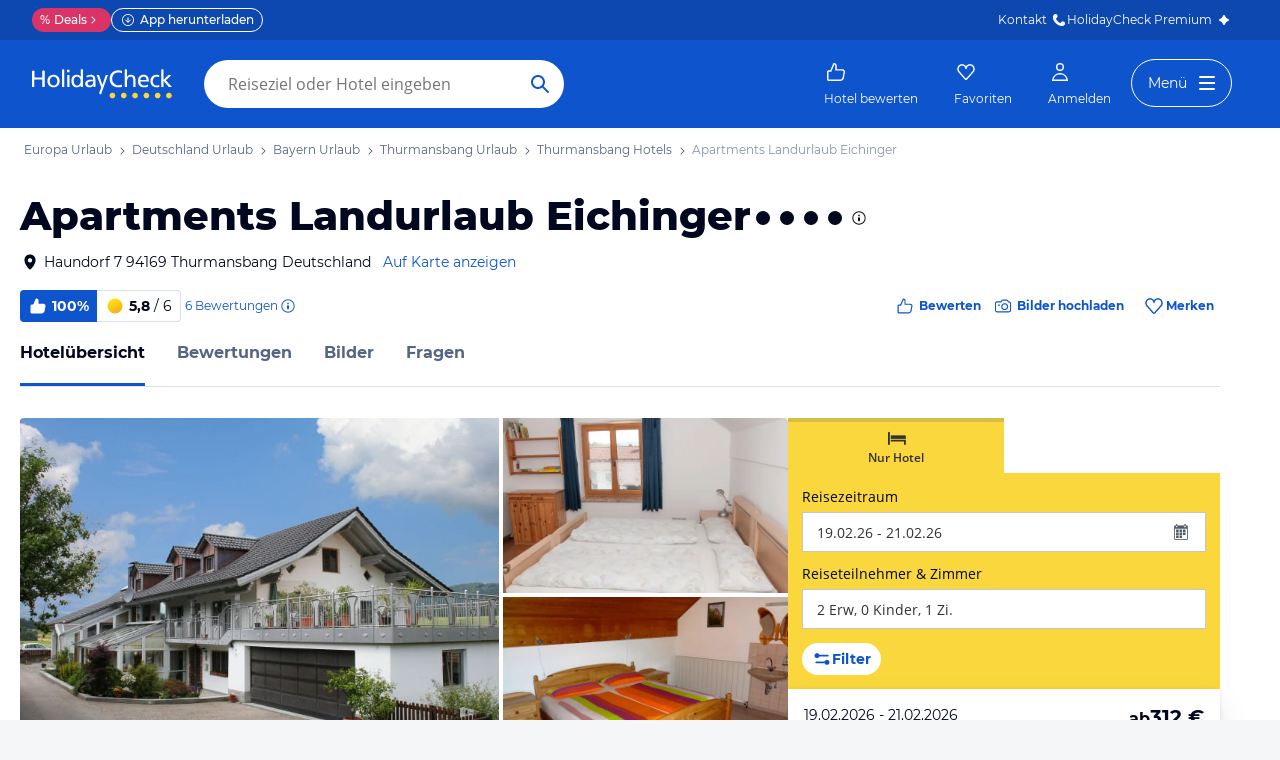

--- FILE ---
content_type: application/javascript
request_url: https://www.holidaycheck.de/public/assets/dist/fluxible-page.bdd03c79a2ef7903ed49.js
body_size: 26775
content:
(self.__LOADABLE_LOADED_CHUNKS__=self.__LOADABLE_LOADED_CHUNKS__||[]).push([[4318],{17647:(e,t,r)=>{"use strict";r.d(t,{A:()=>a});var n=r(2984);function a(e){e.getStore(n.A).offersLoaded()&&e.dispatch("RESET_HOTELS_WITH_OFFER")}},11747:(e,t,r)=>{"use strict";r.d(t,{A:()=>v});var n=r(64980),a=r(93347),l=r(33284),o=r(7379),s=r(87379),i=r(30668),u=r(73367),c=r(17647),d=r(79374),h=r(69706),p=r(11029),E=r(16404),A=r(88493);function O(e,t){var r=Object.keys(e);if(Object.getOwnPropertySymbols){var n=Object.getOwnPropertySymbols(e);t&&(n=n.filter(function(t){return Object.getOwnPropertyDescriptor(e,t).enumerable})),r.push.apply(r,n)}return r}function y(e){for(var t=1;t<arguments.length;t++){var r=null!=arguments[t]?arguments[t]:{};t%2?O(Object(r),!0).forEach(function(t){(0,n.A)(e,t,r[t])}):Object.getOwnPropertyDescriptors?Object.defineProperties(e,Object.getOwnPropertyDescriptors(r)):O(Object(r)).forEach(function(t){Object.defineProperty(e,t,Object.getOwnPropertyDescriptor(r,t))})}return e}async function v(e,t){var r;e.isOnClient&&(0,c.A)(e);const n=(0,a.A)(t),O=n.mcampaign,v=n.destinations?n.destinations.split("~"):[],f=(0,d.e)(e,v),b=(0,E.A)(e),m=(0,l.A)(e),g=await function(e,t){if(!t)return null;const r={servicePath:"promoPageCampaigns?campaign=".concat(t)};return e.service.read("cmsQueryContentful",r).then(e=>{let{data:t}=e;return t&&t.length?t[0]:null}).catch(t=>(e.logger&&e.logger.error({err:t,serviceNames:["cmsQuery"],fetchPromoPageCampaigns:!0},"fetchPromoPageCampaigns: failed to load (".concat(t,")")),null))}(e,O),[S,T,R]=await Promise.all([f,m,g,b]),I=function(e){let{availableTourOperators:t,routeParams:r,campaignData:n}=e,a=r.travelkind;a||(a=n&&1===n.travelkinds.length?n.travelkinds[0]:"package");const{searchParams:l,persist:o}=(0,u.A)(y(y({},r),{},{travelkind:a}),t),{hotelFilters:s,page:c,sort:d}=(0,i.A)(r,null==n?void 0:n.mcampaignValue);return{hotelFilters:s,hotelId:r.hotelId,page:parseInt(c,10)||1,persist:o,searchParams:l,sort:d}}({availableTourOperators:T,routeParams:n,campaignData:R}),_=function(e,t){return!t.isOnClient&&!e}(R,e);return _?function(e,t,r){const n=y(y({},r),{},{hotelFilters:y(y({},r.hotelFilters),{},{mcampaign:void 0})}),a=(0,h.A)({id:null,name:null},n);return(0,p.G)(e,t,{name:"destination-hotels"},a)}(e,t,I):null!==(r=I.searchParams)&&void 0!==r&&null!==(r=r.offerFilters)&&void 0!==r&&r.deal?function(e,t,r,n){const a=y(y({},r),{},{destinations:n,searchParams:y(y({},r.searchParams),{},{offerFilters:y(y({},r.searchParams.offerFilters),{},{deal:void 0})})}),l=(0,h.A)({id:null,name:null},a);return(0,p.J)(e,t,l)}(e,t,I,S):(function(e,t,r,n){const{title:a,customDepartureDate:l,customReturnDate:o,travelkinds:s,tourOperatorId:i,dealsFilterKeyword:u,mcampaignValue:c,heroBannerSubHeadline:d,actionDetailsHeadline:h,travelPeriodText:p,bookingPeriodText:E,discountTextConditions:A,priceDiscountsTitle:O,priceDiscountsSubtitle:y,discountPricesJson:v,heroBannerImages:f,campaignRegions:b,heroBannerAltText:m,setHOLinkTourOperator:g,metaDescription:S}=t,T={title:a,customDepartureDate:l,customReturnDate:o,travelkinds:s,dealsFilterKeyword:u,mcampaignValue:c,heroBannerSubHeadline:d,actionDetailsHeadline:h,bookingPeriodText:E,travelPeriodText:p,discountTextConditions:A,priceDiscountsTitle:O,priceDiscountsSubtitle:y,discountPricesJson:v,heroBannerImages:f,campaignRegions:b,heroBannerAltText:m,setHOLinkTourOperator:g,metaDescription:S};if(i){const e=r.searchParams.searchSettings.travelkind;T.tourOperator=n[e].find(e=>e.id===i)}e.dispatch("RECEIVED_PAGE_DATA",T)}(e,R,I,T),function(e,t){let{hotelSearchSettings:r}=t;const{hotelFilters:n,hotelId:a,page:l,persist:i,searchParams:u,sort:c}=r;e.dispatch("UPDATE_HOTELS_PARAMS",{hotelFilters:n,sort:c,page:l,hotelId:a}),(0,o.A)(e,u),(0,s.A)(e,{persist:i})}(e,{hotelSearchSettings:I}),(0,A.A)(e))}},16404:(e,t,r)=>{"use strict";r.d(t,{A:()=>a});var n=r(9499);function a(e){return(0,n.Ay)(e,"appointmentWidgetStatus",null,"RECEIVED_APPOINTMENT_WIDGET_STATUS")}},88493:(e,t,r)=>{"use strict";r.d(t,{A:()=>p});var n=r(79487),a=r.n(n),l=r(44422),o=r.n(l),s=r(68072);const i=o()(["package","departureDate"]),u=o()(["package","returnDate"]),c=o()(["hotelonly","departureDate"]),d=o()(["hotelonly","returnDate"]),h=a()([i,u,c,d]);function p(e){const t=e.getStore("SearchParamsStore").getDefaultSearchSettings();return h(t)?Promise.resolve():(0,s.A)(e)}},51059:(e,t,r)=>{"use strict";r.d(t,{A:()=>n});const n={fetchHotelIndexPageData:(e,t)=>r.e(5202).then(r.bind(r,95202)).then(r=>r.default(e,t)),fetchDestinationIndexPageData:(e,t)=>r.e(473).then(r.bind(r,90473)).then(r=>r.default(e,t)),fetchOfferlistPageData:(e,t)=>r.e(1913).then(r.bind(r,31913)).then(r=>r.default(e,t)),fetchDestinationHotelsPageData:(e,t)=>r.e(9096).then(r.bind(r,59096)).then(r=>r.default(e,t)),fetchDestinationHotelReviewsPageData:(e,t)=>r.e(5423).then(r.bind(r,75423)).then(r=>r.default(e,t)),fetchFavorites:(e,t)=>r.e(2718).then(r.bind(r,32718)).then(r=>r.default(e,t)),fetchSharedOfferPageData:(e,t)=>r.e(1353).then(r.bind(r,21353)).then(r=>r.default(e,t)),fetchFunnelPageData:(e,t)=>r.e(9468).then(r.bind(r,9468)).then(r=>r.default(e,t)),fetchHotelMediaPageData:(e,t)=>r.e(3208).then(r.bind(r,33208)).then(r=>r.default(e,t)),fetchHotelAnswersPageData:(e,t)=>r.e(4161).then(r.bind(r,14161)).then(r=>r.default(e,t)),fetchHotelCatalogPageData:(e,t)=>r.e(9916).then(r.bind(r,19916)).then(r=>r.default(e,t)),fetchHotelReviewDetailPageData:(e,t)=>r.e(6238).then(r.bind(r,6238)).then(r=>r.default(e,t)),fetchHotelReviewsPageData:(e,t)=>r.e(3007).then(r.bind(r,13007)).then(r=>r.default(e,t)),redirectToOfferlist:(e,t)=>r.e(8110).then(r.bind(r,38110)).then(r=>r.default(e,t)),redirectToDestinationIndex:(e,t)=>r.e(4962).then(r.bind(r,14962)).then(r=>r.default(e,t)),redirectByProviderMatch:(e,t)=>r.e(3270).then(r.bind(r,33270)).then(r=>r.default(e,t)),redirectToReviewConfirmationPage:(e,t)=>r.e(8708).then(r.bind(r,38708)).then(r=>r.default(e,t)),redirectToContentFunnel:(e,t)=>r.e(1433).then(r.bind(r,21433)).then(r=>r.default(e,t)),fetchSearchResultData:(e,t)=>r.e(1057).then(r.bind(r,51057)).then(r=>r.default(e,t)),fetchSearchResultHotels:(e,t)=>r.e(4709).then(r.bind(r,17090)).then(r=>r.default(e,t)),fetchSearchResultDestinations:(e,t)=>r.e(7336).then(r.bind(r,87336)).then(r=>r.default(e,t)),fetchContentFunnelPageData:(e,t)=>r.e(5861).then(r.bind(r,5861)).then(r=>r.default(e,t)),fetchRecentReviewsPageData:(e,t)=>r.e(8928).then(r.bind(r,98928)).then(r=>r.default(e,t)),fetchStaticPageData:(e,t)=>r.e(5470).then(r.bind(r,95470)).then(r=>r.default(e,t)),fetchAnswersUnsubscribePageData:(e,t)=>r.e(3416).then(r.bind(r,83416)).then(r=>r.default(e,t)),fetchHotelAnswerDetailPageData:(e,t)=>r.e(8041).then(r.bind(r,38041)).then(r=>r.default(e,t)),fetchUserIndexPageData:(e,t)=>r.e(797).then(r.bind(r,80797)).then(r=>r.default(e,t)),fetchOtaInfoDataContentful:(e,t)=>r.e(1597).then(r.bind(r,11597)).then(r=>r.default(e,t)),fetchContentFunnelConfirmationPageData:(e,t)=>r.e(5608).then(r.bind(r,65608)).then(r=>r.default(e,t)),fetchHelpPageData:(e,t)=>r.e(5791).then(r.bind(r,75791)).then(r=>r.default(e,t)),fetchSelectedFormID:(e,t)=>r.e(9).then(r.bind(r,70009)).then(r=>r.default(e,t)),fetchReviewFunnelContributionPageData:(e,t)=>r.e(6058).then(r.bind(r,46058)).then(r=>r.default(e,t))}},33284:(e,t,r)=>{"use strict";r.d(t,{A:()=>l});var n=r(21701),a=r(9499);function l(e){const t=e.getStore(n.A).getAvailableTourOperators();return t.package.length||t.hotelonly.length?Promise.resolve(t):(0,a.Ay)(e,"availableTourOperators",{},"SET_AVAILABLE_TOUR_OPERATORS")}},68072:(e,t,r)=>{"use strict";r.d(t,{A:()=>u});var n=r(12096),a=r(9499),l=r(80175);const o=2e3,s="SET_DEFAULT_DATES",i=e=>"".concat(e.getFullYear(),"-").concat(e.getMonth()+1,"-").concat(e.getDate());function u(e){let t=arguments.length>1&&void 0!==arguments[1]?arguments[1]:{};const r=(0,l.A)();return(0,a.Ay)(e,"searchDefaultDates",t,s,{timeout:o}).catch(()=>e.dispatch(s,{hotelonly:{departureDate:i((0,n.WQ)(r,13,"day")),returnDate:i((0,n.WQ)(r,14,"day"))},package:{departureDate:i((0,n.WQ)(r,2,"day")),returnDate:i((0,n.WQ)(r,180,"day"))}}))}},90355:(e,t,r)=>{"use strict";r.d(t,{mY:()=>u,mu:()=>c,sz:()=>i});var n=r(31088),a=r(81726),l=r(51460),o=r(92283),s=r(21701);const i=["hotel-index","shared-offer"];function u(e){const t=e.getStore(n.RouteStore).getCurrentRoute();if(!t)return;const r=(0,l.p4)();if(!r)return;const a=e.getStore(s.A);if(i.includes(t.name))a.loadUserSearchSettings(r.travelkind,r);else if("offer-list"===t.name||"hotel-details-offer-list"===t.name){const e=t.params.travelkind;if(t.query._offer){const t=(0,o.$l)(e);a.loadUserSerachParamsByTravelkind(t,r[t])}else a.loadUserSearchSettings(e,r)}}function c(e){const t=e.getStore(n.RouteStore).getCurrentRoute();if("offer-list"===(null==t?void 0:t.name)||"hotel-details-offer-list"===(null==t?void 0:t.name)){const t=e.getStore(s.A);(0,a.A)(t.getCurrentSearch())}}},87379:(e,t,r)=>{"use strict";function n(e,t){let{persist:r}=t;e.dispatch("UPDATE_PERSIST_SEARCH_PARAMS",!1!==r)}r.d(t,{A:()=>n})},7379:(e,t,r)=>{"use strict";function n(e,t){e.dispatch("UPDATE_SEARCH_PARAMS",t)}r.d(t,{A:()=>n})},42325:(e,t,r)=>{"use strict";r.d(t,{p:()=>h});var n=r(67154),a=r.n(n),l=r(11033),o=r(47145),s=r(80764),i=r(45600),u=r(89537),c=r(51059);const d=(0,l.Ay)({resolved:{},chunkName:()=>"components-ApplicationConnected",isReady(e){const t=this.resolve(e);return!0===this.resolved[t]&&!!r.m[t]},importAsync:()=>Promise.all([r.e(8154),r.e(8877),r.e(2241),r.e(8302),r.e(8691)]).then(r.bind(r,75963)),requireAsync(e){const t=this.resolve(e);return this.resolved[t]=!1,this.importAsync(e).then(e=>(this.resolved[t]=!0,e))},requireSync(e){const t=this.resolve(e);return r(t)},resolve:()=>75963});function h(e){const t=(0,i.A)((0,u.A)(c.A)),r=new(a())({component:d,stores:t,componentActionErrorHandler:s.A});r.plug((0,o.s)());for(const t of e)r.plug(t);return r}},94580:(e,t,r)=>{"use strict";r.d(t,{A:()=>o});var n=r(11589),a=r.n(n),l=r(91829);const o=a()(l.O9)},58718:(e,t,r)=>{"use strict";r.d(t,{A:()=>d});var n=r(80150),a=r.n(n),l=r(26564),o=r.n(l),s=r(34275),i=r.n(s),u=r(473),c=r.n(u);const d=function(e){const t={},r=c()([],e.parents);return t[e.type.toLowerCase()]={id:e.id,name:e.name},i()((e,t)=>{const r=o()(["type"],t);return a()(t.type.toLowerCase(),r,e)},t,r)}},79374:(e,t,r)=>{"use strict";r.d(t,{A:()=>l,e:()=>o});var n=r(14321),a=r(9499);async function l(e,t){const r=e.getStore(n.A).getDestinationData();return r.id===t?r:(0,a.Ay)(e,"destination",{id:t},"RECEIVED_DESTINATION")}async function o(e,t){const r=await Promise.all(t.map(t=>(0,a.Ay)(e,"destination",{id:t})));return e.dispatch("RECEIVED_MULTIPLE_DESTINATIONS",r),r}},13182:(e,t,r)=>{"use strict";r.d(t,{A:()=>d});var n=r(45932),a=r.n(n),l=r(67865),o=r.n(l),s=r(98460),i=r.n(s);const u={CONTINENT:0,COUNTRY:1,REGION:2,CITY:3},c=e=>u[e],d=function(e){let t=arguments.length>1&&void 0!==arguments[1]?arguments[1]:"type";return i()(o()(c,a()(t)))(e)}},96075:(e,t,r)=>{"use strict";r.d(t,{A:()=>h});var n=r(37231),a=r.n(n),l=r(17919),o=r.n(l),s=r(64980),i=r(91829),u=r(50784);function c(e,t){var r=Object.keys(e);if(Object.getOwnPropertySymbols){var n=Object.getOwnPropertySymbols(e);t&&(n=n.filter(function(t){return Object.getOwnPropertyDescriptor(e,t).enumerable})),r.push.apply(r,n)}return r}function d(e){for(var t=1;t<arguments.length;t++){var r=null!=arguments[t]?arguments[t]:{};t%2?c(Object(r),!0).forEach(function(t){(0,s.A)(e,t,r[t])}):Object.getOwnPropertyDescriptors?Object.defineProperties(e,Object.getOwnPropertyDescriptors(r)):c(Object(r)).forEach(function(t){Object.defineProperty(e,t,Object.getOwnPropertyDescriptor(r,t))})}return e}function h(e){let{hotels:t,visible:r=!0,shouldFormatOffer:n=!0}=e;return o()(e=>({type:"Feature",properties:d(d({},n?(0,u.A)(e):e),{},{states:{visible:r}}),geometry:{type:"Point",coordinates:e.geo.coordinates}}),a()(e=>(0,i.O9)(e.geo),t))}},69706:(e,t,r)=>{"use strict";r.d(t,{A:()=>N});var n=r(36933),a=r.n(n),l=r(17919),o=r.n(l),s=r(68583),i=r(66781),u=r.n(i),c=r(54075),d=r.n(c),h=r(41571),p=r(24355),E=r(86964);const A=u()(Array),O=(e,t)=>t?{[e]:d()(t,"isoDate")}:{},y=(e,t)=>e?{rooms:(0,E.et)(e,t)}:{},v=e=>e?{duration:e}:{},f=(e,t)=>{var r;return null===(r=e.items.find(e=>e.value===t))||void 0===r?void 0:r.urlValue},b=(e,t)=>{const r=e[t];return r?"maxP"===t?{[h[t].urlKey]:r}:A(r)?0===r.length?{}:{[h[t].urlKey]:r.map(f.bind(null,h[t])).filter(Boolean).sort().join("-")}:{[h[t].urlKey]:f(h[t],r)}:{}},m=e=>{if(e){const r=b.bind(null,e);return Object.assign({},r("roomType"),r("seaView"),r("directFlight"),r("specialJourneyAttribute"),r("boardType"),r("maxP"),r("specials"),r("cancellation"),r("deal"),r("memberRate"),(t=e.tourOperator,A(t)&&t.length>0?{[h.tourOperator.urlKey]:t.sort().join("~")}:{}))}var t;return{}},g=(e,t)=>{if(!e)return{};const r=(e=>{if(e&&e.travelkind){const t={travelkind:e.travelkind};return"package"===e.travelkind&&e.package?Object.assign({},t,O("departuredate",e.package.departureDate),O("returndate",e.package.returnDate),y(e.package.rooms,e.package.travellers),(e=>{if(A(e)&&e.length>0){const t=e.filter(p.A);return 0===t.length?{}:{airport:t.map(e=>e.toLowerCase()).sort().join("-")}}return{}})(e.package.airport),v(e.package.duration)):"hotelonly"===e.travelkind&&e.hotelonly?Object.assign({},t,O("departuredate",e.hotelonly.departureDate),O("returndate",e.hotelonly.returnDate),y(e.hotelonly.rooms,e.hotelonly.travellers),v(e.hotelonly.duration)):t}return{}})(e.searchSettings),n=m(e.offerFilters),a=(e=>!1===e?{persist:"0"}:{})(t);return Object.assign({},r,n,a)};var S=r(99088);const T=(e,t)=>{const r=e.items.find(e=>e.value===t);return r?r.urlValue:null},R=(e,t)=>{if(e[t]){if("mcampaign"===t)return{urlKey:"mcampaign",urlValues:[e[t]]};const r=(e[t]instanceof Array?e[t]:[e[t]]).map(T.bind(null,s[t])).filter(e=>null!==e);if(r.length>0)return{urlKey:s[t].urlKey,urlValues:r}}return null},I=o()(a()("-")),_=e=>{if(!e)return{};const t=R.bind(null,e),r=(e=>{const t={};return e.forEach(e=>{e&&(e.urlKey in t?t[e.urlKey]=t[e.urlKey].concat(e.urlValues):t[e.urlKey]=e.urlValues)}),t})([t("availability"),t("awardHotel"),t("stars"),t("recommendationRate"),t("ratingFiveSix"),t("recommendedBy"),t("recommendedFor"),t("hotelFacilities"),t("hotelSize"),t("sportAndWellness"),t("familyFacilities"),t("miscfeatures"),t("roomFacilities"),t("directBeachAccess"),t("uniqueSellingPoints"),t("fingerprints"),t("category"),t("accoTypes"),t("mcampaign")]),n=o()(e=>e.sort(),r);return I(n)},P=e=>e&&"bestSeller"!==e?{sort:e.toLowerCase()}:{},D=e=>{const{offset:t}=(0,S.A)(e);return e&&e>1&&t<=1e4?{p:e.toString()}:{}};function N(e){let{hotelFilters:t,searchParams:r,sort:n,page:a,persist:l,hotelId:o,destinations:s}=arguments.length>1&&void 0!==arguments[1]?arguments[1]:{};const i={id:e.id,keyword:e.name},u=_(t),c=g(r,l),d=P(n),h=D(a),p=Object.assign({},i,u,c,d,h);return o&&(p.hotelId=o),s&&s.length&&(p.destinations=s.map(e=>e.id).join("~")),p}},99088:(e,t,r)=>{"use strict";r.d(t,{A:()=>a});var n=r(31848);const a=e=>(0,n.m)(12,e)},30668:(e,t,r)=>{"use strict";r.d(t,{A:()=>u});var n=r(68583),a=r(26259),l=r(94580),o=r(6210),s=r(84061);const i=e=>{if(e.sort)return s.lT.find(t=>e.sort===t.toLowerCase())},u=(e,t)=>{const r={hotelFilters:(0,o.A)(e,n,t),sort:i(e),page:(0,a.A)(e.p)};return(0,l.A)(r)}},6210:(e,t,r)=>{"use strict";r.d(t,{A:()=>d});var n=r(43577),a=r.n(n),l=r(60872),o=r.n(l),s=r(64980);function i(e,t){var r=Object.keys(e);if(Object.getOwnPropertySymbols){var n=Object.getOwnPropertySymbols(e);t&&(n=n.filter(function(t){return Object.getOwnPropertyDescriptor(e,t).enumerable})),r.push.apply(r,n)}return r}function u(e){for(var t=1;t<arguments.length;t++){var r=null!=arguments[t]?arguments[t]:{};t%2?i(Object(r),!0).forEach(function(t){(0,s.A)(e,t,r[t])}):Object.getOwnPropertyDescriptors?Object.defineProperties(e,Object.getOwnPropertyDescriptors(r)):i(Object(r)).forEach(function(t){Object.defineProperty(e,t,Object.getOwnPropertyDescriptor(r,t))})}return e}const c=(e,t,r,n)=>{let l=n;if("maxP"===t){const t=parseInt(e[r.urlKey],10);return isNaN(t)?n:u(u({},n),{},{maxP:e[r.urlKey]})}const s=["boardType","cancellation","deal","memberRate","recommendationRate","stars"];return o()(t,s)||(l=a()(n,((e,t,r)=>{const n={};return String(e[r.urlKey]).split("-").forEach(e=>{r.items.forEach(r=>{if(e===r.urlValue){if(n[t])return n[t].push(r.value);n[t]=[r.value]}})}),n})(e,t,r))),o()(t,s)&&(l=a()(n,((e,t,r)=>{const n={};return r.items.forEach(a=>{a.urlValue===e[r.urlKey]&&(n[t]=a.value)}),n})(e,t,r))),l},d=(e,t,r)=>{let n={};const a=Object.keys(e);for(const r in t)o()(t[r].urlKey,a)&&(n=c(e,r,t[r],n));return r&&(n.mcampaign=r),n}},93347:(e,t,r)=>{"use strict";r.d(t,{A:()=>l});var n=r(80045);const a=["rawParams"];function l(e){const t=e.params,{rawParams:r}=t,l=(0,n.A)(t,a);return Object.assign({},e.query,l,function(e){const t={};if(!e)return t;const r=e.split("/");for(let e=1;e<r.length;e+=2){const n=r[e],a=r[e+1];t[n]=a}return t}(r))}},11029:(e,t,r)=>{"use strict";r.d(t,{G:()=>i,J:()=>s});var n=r(81329),a=r.n(n),l=r(31088),o=r(8540);function s(e,t,r){let{shouldIndex:n}=arguments.length>3&&void 0!==arguments[3]?arguments[3]:{};const s=(0,o.c)(e.getStore(l.RouteStore),t.name,r,t.query,{shouldIndex:n});let i=a()("#",s)[0];return!("hotel-index"!==t.name||!1!==n||!t.url.includes("/hi/-x-"))||!(t.url!==i.replace("/hi/-x-","/hi/")&&t.url!==i&&(e.serverRedirect(s.replace("/hi/-x-","/hi/"),{},301,!0),1))}function i(e,t,r,n){const a=(0,o.c)(e.getStore(l.RouteStore),r.name,n,t.query);e.serverRedirect(a,{},307,!0)}},80764:(e,t,r)=>{"use strict";r.d(t,{A:()=>a});var n=r(19922);function a(e,t){t.err&&(0,n.E3)(t.actionName||"unknown",t.err,{fluxibleContext:"component"})}},50784:(e,t,r)=>{"use strict";r.d(t,{A:()=>h});var n=r(64980),a=r(44422),l=r.n(a),o=r(12096);function s(e,t){var r=Object.keys(e);if(Object.getOwnPropertySymbols){var n=Object.getOwnPropertySymbols(e);t&&(n=n.filter(function(t){return Object.getOwnPropertyDescriptor(e,t).enumerable})),r.push.apply(r,n)}return r}function i(e){for(var t=1;t<arguments.length;t++){var r=null!=arguments[t]?arguments[t]:{};t%2?s(Object(r),!0).forEach(function(t){(0,n.A)(e,t,r[t])}):Object.getOwnPropertyDescriptors?Object.defineProperties(e,Object.getOwnPropertyDescriptors(r)):s(Object(r)).forEach(function(t){Object.defineProperty(e,t,Object.getOwnPropertyDescriptor(r,t))})}return e}const u=e=>{if(e){const{price:t,currency:r,originalPrice:n,originalCurrency:a}=e;return{amount:t,currency:r,original:{amount:n,currency:a}}}},c=e=>{if(e)return{id:e}},d=e=>e||void 0,h=e=>{if(e.offer){const{adults:t,checkIn:r,checkOut:n,children:a,deal:s,endDate:h,flightInfo:p,meal:E,numberOfRooms:A,offerId:O,hotelId:y,offerPrice:v,priceReferences:f,providerId:b,providerRawData:m,room:g,rooms:S,travellers:T,specials:R,startDate:I,tourOperatorId:_,travelDurationDays:P,transfer:D,isSmartOffer:N}=e.offer,L=P||((e,t)=>{if(e&&t){const r=new Date(e.year,e.monthOfYear-1,e.dayOfMonth),n=new Date(t.year,t.monthOfYear-1,t.dayOfMonth);return Math.round((0,o.Ui)(r,n,"day",!0))}})(r,n),C=u(v),k=u(l()(["availabilityInformation","totalPrice"],e.offer)),w=(l()(["availabilityInformation","priceBreakdown"],e.offer)||[]).map(e=>i(i({},e),{},{price:u(e.price)})),V={offer:{adults:t,children:a,deal:s,duration:L,endDate:h||n,flightInfo:p,mealType:d(E),numberOfRooms:A,offerId:O,hotelId:y,pricePerPerson:C,priceReferences:f,providerId:b,providerRawData:m,room:g,rooms:S,travellers:T,startDate:I||r,totalPrice:k,priceBreakdown:w,tourOperator:c(_),transfer:D,type:p?"package":"hotel"}};return void 0!==N&&(V.offer.isSmartOffer=N),R&&(V.offer.specials=R),Object.assign({},e,V)}return e}},24355:(e,t,r)=>{"use strict";r.d(t,{A:()=>h});var n=r(86374),a=r.n(n),l=r(60872),o=r.n(l),s=r(44896),i=r.n(s),u=r(11589),c=r.n(u),d=r(37908);const h=e=>{const t=c()(t=>{const r=i()("iata",t);return o()(a()(e),r)},d);return Boolean(Object.keys(t).length)}},73367:(e,t,r)=>{"use strict";r.d(t,{A:()=>H});var n=r(43577),a=r.n(n),l=r(64980),o=r(44896),s=r.n(o),i=r(86374),u=r.n(i),c=r(81329),d=r.n(c),h=r(66781),p=r.n(h),E=r(12096),A=r(41571),O=r(6210),y=r(2928),v=r(24355),f=r(94580),b=r(88970),m=r(86964);function g(e,t){var r=Object.keys(e);if(Object.getOwnPropertySymbols){var n=Object.getOwnPropertySymbols(e);t&&(n=n.filter(function(t){return Object.getOwnPropertyDescriptor(e,t).enumerable})),r.push.apply(r,n)}return r}const S=(e,t)=>p()(String,e)?d()(t,e):e,T=e=>{if(e)return[1,2,3,4,5,6].find(t=>t===parseInt(e,10))},R=e=>{if(e)return[1,2,3,4,5,6].find(t=>t===parseInt(e,10))},I=e=>{const t=[],r=S(e,"-");if(r&&r.length<=4)return r.forEach(e=>{const r=parseInt(e,10);r>=1&&r<=17&&t.push(r)}),t},_=(e,t)=>Array.isArray(t)&&Array.isArray(e)?{travellers:t,rooms:e}:(0,m.iH)(e),P=e=>{if(e)return["package","hotelonly"].find(t=>t===e)},D=e=>{const t=[],r=S(e,"-");if(r)return r.forEach(e=>{const r=u()(e);if((0,v.A)(r))return t.push(r)}),t},N=(e,t,r)=>{const n=(0,y.A)(new Date),a={},l=(0,y.A)(e),o=(0,y.A)(t),s=((e,t,r,n)=>{const a=(0,E.WQ)(e,18,"month");return("hotelonly"===n?(0,E.RO)(t,e):(0,E.gt)(t,e))&&(0,E.gt)(r,t)&&(0,E.lt)(r,a)})(n,l,o,r);return s&&(a.departureDate=l,a.returnDate=o),a},L=(e,t)=>{const r=(0,b.ny)(e),{valueFormattedForOfferService:n}=r;if("0"!==n||"0"===e){const{departureDate:e,returnDate:a}=t;return e&&a?((e,t,r)=>{const{minDays:n,valueFormattedForOfferService:a}=r;return(0,E.Ui)(e,t,"day",!0)>=n?a:void 0})(e,a,r):n}},C=(e,t,r)=>{const n=(e=>{var t;const r=function(e){for(var t=1;t<arguments.length;t++){var r=null!=arguments[t]?arguments[t]:{};t%2?g(Object(r),!0).forEach(function(t){(0,l.A)(e,t,r[t])}):Object.getOwnPropertyDescriptors?Object.defineProperties(e,Object.getOwnPropertyDescriptors(r)):g(Object(r)).forEach(function(t){Object.defineProperty(e,t,Object.getOwnPropertyDescriptor(r,t))})}return e}({},e);return null!==(t=e.freecancellation)&&void 0!==t&&t.includes("1")&&(delete r.freecancellation,r.cancellation="free"),r})(e),o=((e,t,r)=>{const n=[],a=S(e,"~");if(e){const e=r[t]||r.package.concat(r.hotelonly);return a.forEach(t=>{s()("id",e).includes(t)&&n.push("".concat(t))}),{tourOperator:n}}})(n.touroperator,n.travelkind,t),i=(0,O.A)(n,r);return a()(o,i)},k=e=>"0"!==e&&void 0,w=e=>{const t=N(e.departuredate||e.departureDate,e.returndate||e.returnDate,"package"),r=e.childage||e.children,{rooms:n,travellers:a}=_(e.rooms,e.travellers);return(0,m.az)((0,f.A)({departureDate:t.departureDate,returnDate:t.returnDate,adults:T(e.adults),children:I(r),numberOfRooms:R(e.numberOfRooms),travellers:a,rooms:n,airport:D(e.airport),duration:L(e.duration,t)}))},V=e=>{const t=N(e.departuredate||e.departureDate,e.returndate||e.returnDate,"hotelonly"),r=e.childage||e.children,{rooms:n,travellers:a}=_(e.rooms,e.travellers);return(0,m.az)((0,f.A)({departureDate:t.departureDate,returnDate:t.returnDate,adults:T(e.adults),children:I(r),numberOfRooms:R(e.numberOfRooms),travellers:a,rooms:n}))};function H(e,t){const{travelkind:r}=e,n=(0,f.A)({travelkind:P(e.travelkind),package:"package"===r?w(e):void 0,hotelonly:"hotelonly"===r?V(e):void 0}),a=(0,f.A)({searchSettings:n,offerFilters:C(e,t,A)});return(0,f.A)({searchParams:a,persist:k(e.persist)})}},31848:(e,t,r)=>{"use strict";function n(e,t){return{offset:t?(t-1)*e:0,limit:e}}function a(e,t){return Math.floor(t/e)+1}r.d(t,{d:()=>a,m:()=>n})},26259:(e,t,r)=>{"use strict";r.d(t,{A:()=>n});const n=e=>!isNaN(parseFloat(e))&&isFinite(e)&&e%1==0&&e>1?e:null},57885:(e,t,r)=>{"use strict";r.d(t,{A:()=>a});var n=r(52553);const a=()=>n.A.map(e=>e.value)},81726:(e,t,r)=>{"use strict";r.d(t,{A:()=>d,h:()=>c});var n=r(64980),a=r(81318),l=r(60444),o=r(61446),s=r(69276);function i(e,t){var r=Object.keys(e);if(Object.getOwnPropertySymbols){var n=Object.getOwnPropertySymbols(e);t&&(n=n.filter(function(t){return Object.getOwnPropertyDescriptor(e,t).enumerable})),r.push.apply(r,n)}return r}function u(e){for(var t=1;t<arguments.length;t++){var r=null!=arguments[t]?arguments[t]:{};t%2?i(Object(r),!0).forEach(function(t){(0,n.A)(e,t,r[t])}):Object.getOwnPropertyDescriptors?Object.defineProperties(e,Object.getOwnPropertyDescriptors(r)):i(Object(r)).forEach(function(t){Object.defineProperty(e,t,Object.getOwnPropertyDescriptor(r,t))})}return e}function c(){return new URLSearchParams(window.location.search).get("hcdid")||((0,a.e)()?(0,s.b)():null)}function d(e){let{searchSettings:t,offerFilters:r,type:n="replaceState"}=e;const a=new URL(window.location.href),s={};for(const[e,t]of a.searchParams.entries())s[e]=t;const i=new URLSearchParams(u(u(u({},(0,o.RJ)(t,r)),(0,l.zE)(s)),function(e){return"0"===e.persistent?{persistent:"0"}:{}}(s))),d=c();d&&i.set("hcdid",d);const h=decodeURIComponent("".concat(a.pathname,"?").concat(i).concat(a.hash));window.history[n]({},null,h)}},85120:()=>{window.VERSION="master.9272cf8f64755f0afe8578e2fcac319d8d043e73","undefined"!=typeof dataLayer&&dataLayer.push({gePageVersion:window.VERSION})},47145:(e,t,r)=>{"use strict";r.d(t,{s:()=>a});var n=r(69082);function a(){return{name:"Tracker",plugContext(){const e=new n.A;return{plugComponentContext(t){t.tracker=e},plugActionContext(t){t.tracker=e}}}}}},23854:(e,t,r)=>{"use strict";r.d(t,{A:()=>o});var n=r(64980);function a(e,t){var r=Object.keys(e);if(Object.getOwnPropertySymbols){var n=Object.getOwnPropertySymbols(e);t&&(n=n.filter(function(t){return Object.getOwnPropertyDescriptor(e,t).enumerable})),r.push.apply(r,n)}return r}function l(e){for(var t=1;t<arguments.length;t++){var r=null!=arguments[t]?arguments[t]:{};t%2?a(Object(r),!0).forEach(function(t){(0,n.A)(e,t,r[t])}):Object.getOwnPropertyDescriptors?Object.defineProperties(e,Object.getOwnPropertyDescriptors(r)):a(Object(r)).forEach(function(t){Object.defineProperty(e,t,Object.getOwnPropertyDescriptor(r,t))})}return e}const o=e=>Object.keys(e).map(t=>l(l({},e[t]),{},{type:t})).sort((e,t)=>t.count-e.count||e.type.localeCompare(t.type))},65258:(e,t,r)=>{"use strict";var n=r(40961),a=r(70824),l=r(11033),o=r(42325);function s(e,t){return e.get(i(e,t))}function i(e,t,r){if("function"==typeof e?e===t:e.has(t))return arguments.length<3?t:r;throw new TypeError("Private element is not present on this object")}r(85120);class u{set(){}get(){}remove(){}}var c=new WeakMap;class d{constructor(e){var t,r;(function(e,t,r){(function(e,t){if(t.has(e))throw new TypeError("Cannot initialize the same private elements twice on an object")})(e,t),t.set(e,r)})(this,c,void 0),t=c,r="undefined"==typeof window?new u:window[e],t.set(i(t,this),r)}get(e){const t=s(c,this).getItem(e);try{return JSON.parse(t)}catch(e){return t}}set(e,t){let{irresponsiblyIgnoreErrors:r=!1}=arguments.length>2&&void 0!==arguments[2]?arguments[2]:{};try{s(c,this).setItem(e,JSON.stringify(t))}catch(e){if(!r)throw e}}remove(e){s(c,this).removeItem(e)}}const h=new d("localStorage"),p=new d("sessionStorage");var E=r(93706),A=r(57226);const O=e=>{throw void 0!==window.newrelic&&window.newrelic.noticeError(e,{message:"application failed to start"}),e};var y=r(64980),v=r(87002),f=r.n(v),b=r(19922);function m(e,t){var r=Object.keys(e);if(Object.getOwnPropertySymbols){var n=Object.getOwnPropertySymbols(e);t&&(n=n.filter(function(t){return Object.getOwnPropertyDescriptor(e,t).enumerable})),r.push.apply(r,n)}return r}function g(e){const t=new(f())(function(e){for(var t=1;t<arguments.length;t++){var r=null!=arguments[t]?arguments[t]:{};t%2?m(Object(r),!0).forEach(function(t){(0,y.A)(e,t,r[t])}):Object.getOwnPropertyDescriptors?Object.defineProperties(e,Object.getOwnPropertyDescriptors(r)):m(Object(r)).forEach(function(t){Object.defineProperty(e,t,Object.getOwnPropertyDescriptor(r,t))})}return e}({headers:{"x-client-version":window.VERSION},retry:{maxRetries:2,statusCodes:[0,502,504]},statsCollector(e){e.err&&"ABORT"!==e.err.reason&&(0,b.Oz)(e.err,{fetchr:!0,fetchrResource:e.resource,fetchrOperation:e.operation,fetchrResponseStatus:e.statusCode,fetchrResponseTime:e.time,fetchrErrorReason:e.err.reason})},xhrPath:"./api",xhrTimeout:5e3},e));return t.read=t.read.bind(t),t.create=t.create.bind(t),t.update=t.update.bind(t),t.delete=t.delete.bind(t),t}var S=r(31088);const T={name:"SafeDispatch",plugContext(){const e={};return{plugExecuteAction(t){const r=t.action,n=t.actionContext,a=n.dispatch,l=n.getStore(S.RouteStore),o=l.getCurrentNavigate().transactionId,s=l.getCurrentRoute();return n.dispatch=function(t){const i=l.getCurrentNavigate().transactionId;if(o!==i&&e[t]===i){const e=l.getCurrentRoute();return void(0,b.zf)("safeDispatchSkipping",{actionName:r.name,eventId:t,nextPage:e.name,nextUrl:e.url,originalPage:s.name,originalUrl:s.url})}a.apply(n,arguments),e[t]=o},t}}}};var R=r(90355);(0,l.ai)(()=>{const e=(0,o.p)([{name:"FetchrPlugin",plugContext:()=>({plugComponentContext(e){e.service=g(r)},plugActionContext(e){e.service=g(r)}})},(0,a.batchedUpdatePlugin)(),(t={clientStorage:h,isOnClient:!0,newrelic:window.newrelic,sessionStorage:p,window},{name:"injectIntoContextPlugin",plugContext:()=>({plugComponentContext(e){Object.assign(e,t)},plugActionContext(e){Object.assign(e,t)}})}),T]);var t,r;const l=e.createContext();return l.rehydrate(window.__FLUXIBLE_STATE__).then(()=>{(0,R.mY)(l),(0,R.mu)(l),E.A.setContext(l),window.__context=l,n.hydrate((0,a.createElementWithContext)(l),document.getElementById("mountNode")),(0,A.rH)(e=>{if("undefined"!=typeof newrelic)try{const{eventEntry:t,eventTarget:r,eventType:n,loadState:a}=e.attribution;t&&newrelic.addPageAction("webVitals",{name:e.name,metric_inp_value:e.value,metric_id:e.id,metric_inp_event_target:r,metric_inp_event_type:n,metric_inp_load_state:a,metric_inp_start_time:t.startTime,metric_inp_processing_start:t.processingStart,metric_inp_processing_end:t.processingEnd,metric_inp_duration:t.duration,metric_inp_interaction_id:t.interactionId})}catch(e){newrelic.noticeError(e,{webVitals:!0})}})}).catch(O)})},26609:(e,t,r)=>{"use strict";r.d(t,{A:()=>n});const n=[{id:"d3c76d8b-bca8-37c0-a75c-7d52093db254",label:"Sehenswürdigkeiten",link:"sights",messages:"Sehenswürdigkeiten",moreLabel:"Sehenswürdigkeiten",name:"sights"},{id:"b9c52ac2-587c-3bcb-9551-dadd6a54287e",label:"Sport & Freizeit",link:"activities",messages:"Sport & Freizeit",moreLabel:"Sport- und Freizeitangebote",name:"activities"},{id:"b2d57ee1-8d90-37c4-8fe0-ff1b8fa00a2a",label:"Restaurants",link:"food-and-drink",messages:"Essen & Trinken",moreLabel:"Restaurants",name:"foodAndDrink"},{id:"3bb2d8ca-0946-3e8f-b9ca-d6b1b4db32b7",label:"Nachtleben",link:"nightlife",messages:"Nightlife",moreLabel:"Nachtleben-Angebote",name:"nightlife"},{id:"747dbfb2-950f-3a03-b10a-0af398f43148",label:"Shopping",link:"shopping",messages:"Shopping",moreLabel:"Shoppingmöglichkeiten",name:"shopping"}]},89537:(e,t,r)=>{"use strict";r.d(t,{A:()=>s});var n=r(11033),a=r(11747);const l="[0-9a-f]{8}-[0-9a-f]{4}-[0-9a-f]{4}-[0-9a-f]{4}-[0-9a-f]{12}",o="package|hotelonly|earlybird|lastminute",s=e=>{let{fetchHotelIndexPageData:t,fetchDestinationIndexPageData:s,fetchOfferlistPageData:i,fetchDestinationHotelsPageData:u,fetchDestinationHotelReviewsPageData:c,fetchContentFunnelConfirmationPageData:d,fetchReviewFunnelContributionPageData:h,fetchFunnelPageData:p,fetchSharedOfferPageData:E,fetchFavorites:A,fetchHotelMediaPageData:O,fetchHotelAnswersPageData:y,fetchHotelAnswerDetailPageData:v,fetchAnswersUnsubscribePageData:f,fetchHotelCatalogPageData:b,fetchHotelReviewDetailPageData:m,fetchHotelReviewsPageData:g,redirectToOfferlist:S,redirectByProviderMatch:T,redirectToDestinationIndex:R,redirectToReviewConfirmationPage:I,redirectToContentFunnel:_,fetchSearchResultData:P,fetchSearchResultHotels:D,fetchSearchResultDestinations:N,fetchContentFunnelPageData:L,fetchRecentReviewsPageData:C,fetchStaticPageData:k,fetchUserIndexPageData:w,fetchOtaInfoDataContentful:V,fetchHelpPageData:H,fetchSelectedFormID:j}=e;return{login:{path:"/login",method:"GET",page:"login",action:()=>{},handler:(0,n.Ay)({resolved:{},chunkName:()=>"components-pages-LoginPage",isReady(e){const t=this.resolve(e);return!0===this.resolved[t]&&!!r.m[t]},importAsync:()=>Promise.all([r.e(8154),r.e(7096),r.e(8877),r.e(618),r.e(7225),r.e(6197),r.e(3548),r.e(8302),r.e(5673),r.e(6501),r.e(3160),r.e(6519),r.e(817)]).then(r.bind(r,53937)),requireAsync(e){const t=this.resolve(e);return this.resolved[t]=!1,this.importAsync(e).then(e=>(this.resolved[t]=!0,e))},requireSync(e){const t=this.resolve(e);return r(t)},resolve:()=>53937}),features:{fullWidth:!0}},debug:{path:"/debug",method:"GET",page:"debug",action:()=>{},handler:(0,n.Ay)({resolved:{},chunkName:()=>"components-pages-DebugPage",isReady(e){const t=this.resolve(e);return!0===this.resolved[t]&&!!r.m[t]},importAsync:()=>Promise.all([r.e(8154),r.e(7096),r.e(8877),r.e(8302),r.e(5673),r.e(3160),r.e(9635)]).then(r.bind(r,92345)),requireAsync(e){const t=this.resolve(e);return this.resolved[t]=!1,this.importAsync(e).then(e=>(this.resolved[t]=!0,e))},requireSync(e){const t=this.resolve(e);return r(t)},resolve:()=>92345})},imprint:{path:"/impressum",method:"GET",page:"imprint",action:V,handler:(0,n.Ay)({resolved:{},chunkName:()=>"components-pages-ImprintPage",isReady(e){const t=this.resolve(e);return!0===this.resolved[t]&&!!r.m[t]},importAsync:()=>Promise.all([r.e(8154),r.e(7096),r.e(8877),r.e(8302),r.e(5673),r.e(3160),r.e(5725)]).then(r.bind(r,36987)),requireAsync(e){const t=this.resolve(e);return this.resolved[t]=!1,this.importAsync(e).then(e=>(this.resolved[t]=!0,e))},requireSync(e){const t=this.resolve(e);return r(t)},resolve:()=>36987})},"hotel-index":{path:"/hi/:keyword?/:id(".concat(l,")"),method:"GET",page:"hotel/index",cmsHandle:"hc-react-hotelindex",action:t,handler:(0,n.Ay)({resolved:{},chunkName:()=>"components-pages-connected-HotelIndexStoreConnected",isReady(e){const t=this.resolve(e);return!0===this.resolved[t]&&!!r.m[t]},importAsync:()=>Promise.all([r.e(8154),r.e(7096),r.e(8877),r.e(618),r.e(7225),r.e(6197),r.e(1144),r.e(6774),r.e(6982),r.e(8669),r.e(9858),r.e(3459),r.e(917),r.e(6651),r.e(5593),r.e(5792),r.e(8129),r.e(6915),r.e(4403),r.e(3243),r.e(2166),r.e(7586),r.e(8149),r.e(9857),r.e(1960),r.e(6286),r.e(8302),r.e(5673),r.e(6501),r.e(3160),r.e(1974),r.e(6312),r.e(4773),r.e(6999),r.e(6880),r.e(6952),r.e(554),r.e(6417),r.e(6169),r.e(302),r.e(4794),r.e(5043),r.e(1672),r.e(3857),r.e(5533),r.e(8332),r.e(3372),r.e(9980),r.e(1617),r.e(36),r.e(9684),r.e(571),r.e(4075),r.e(7525),r.e(3406),r.e(9946),r.e(1889),r.e(6789)]).then(r.bind(r,79815)),requireAsync(e){const t=this.resolve(e);return this.resolved[t]=!1,this.importAsync(e).then(e=>(this.resolved[t]=!0,e))},requireSync(e){const t=this.resolve(e);return r(t)},resolve:()=>79815}),features:{fullWidth:!0}},"destination-index":{path:"/di/:keyword?/:id(".concat(l,")/:rawParams*"),method:"GET",page:"destination/index",cmsHandle:"hc-react-destination-index",action:s,handler:(0,n.Ay)({resolved:{},chunkName:()=>"components-pages-connected-DestinationIndexStoreConnected",isReady(e){const t=this.resolve(e);return!0===this.resolved[t]&&!!r.m[t]},importAsync:()=>Promise.all([r.e(8154),r.e(7096),r.e(8877),r.e(618),r.e(7225),r.e(6197),r.e(1144),r.e(6774),r.e(6982),r.e(8669),r.e(9858),r.e(3459),r.e(6651),r.e(5792),r.e(2166),r.e(353),r.e(593),r.e(8302),r.e(5673),r.e(6501),r.e(3160),r.e(1974),r.e(6519),r.e(6312),r.e(4773),r.e(3719),r.e(6365),r.e(5043),r.e(4701),r.e(9508),r.e(7035)]).then(r.bind(r,92162)),requireAsync(e){const t=this.resolve(e);return this.resolved[t]=!1,this.importAsync(e).then(e=>(this.resolved[t]=!0,e))},requireSync(e){const t=this.resolve(e);return r(t)},resolve:()=>92162})},"review-funnel-variant":{path:"/wcf/hotelreview/variant",method:"GET",page:"contributionreviewhotel/variant",handler:(0,n.Ay)({resolved:{},chunkName:()=>"components-pages-reviewFunnel-Variant",isReady(e){const t=this.resolve(e);return!0===this.resolved[t]&&!!r.m[t]},importAsync:()=>Promise.all([r.e(8154),r.e(7096),r.e(8877),r.e(8302),r.e(5673),r.e(3160),r.e(2377)]).then(r.bind(r,61699)),requireAsync(e){const t=this.resolve(e);return this.resolved[t]=!1,this.importAsync(e).then(e=>(this.resolved[t]=!0,e))},requireSync(e){const t=this.resolve(e);return r(t)},resolve:()=>61699}),features:{fullWidth:!0}},"review-funnel-rate-step":{path:"/wcf/hotelreview/rate/:hotelId(".concat(l,")"),method:"GET",page:"contributionreviewhotel/review",action:p,handler:(0,n.Ay)({resolved:{},chunkName:()=>"components-pages-reviewFunnel-RatingConnected",isReady(e){const t=this.resolve(e);return!0===this.resolved[t]&&!!r.m[t]},importAsync:()=>Promise.all([r.e(8154),r.e(7096),r.e(8877),r.e(618),r.e(7225),r.e(6197),r.e(8669),r.e(9858),r.e(6651),r.e(5593),r.e(5792),r.e(1875),r.e(9857),r.e(3473),r.e(933),r.e(3092),r.e(8302),r.e(5673),r.e(6501),r.e(1974),r.e(3719),r.e(6952),r.e(6417),r.e(6169),r.e(3857),r.e(36),r.e(9684),r.e(9303),r.e(2893),r.e(2858)]).then(r.bind(r,76505)),requireAsync(e){const t=this.resolve(e);return this.resolved[t]=!1,this.importAsync(e).then(e=>(this.resolved[t]=!0,e))},requireSync(e){const t=this.resolve(e);return r(t)},resolve:()=>76505})},"review-funnel-rate-step-prefill":{path:"/wcf/hotelreview/rate/:hotelId(".concat(l,")/prefill"),method:"GET",page:"contributionreviewhotel/prefill",action:p,handler:(0,n.Ay)({resolved:{},chunkName:()=>"components-pages-reviewFunnel-ReviewFunnelPrefill",isReady(e){const t=this.resolve(e);return!0===this.resolved[t]&&!!r.m[t]},importAsync:()=>Promise.all([r.e(8154),r.e(8302),r.e(3470)]).then(r.bind(r,98376)),requireAsync(e){const t=this.resolve(e);return this.resolved[t]=!1,this.importAsync(e).then(e=>(this.resolved[t]=!0,e))},requireSync(e){const t=this.resolve(e);return r(t)},resolve:()=>98376})},"review-funnel-activation":{path:"/wcf/hotelreview/activation/:hotelId(".concat(l,")?/:activationKey?"),method:"GET",page:"contributionreviewhotel/activate",action:I},"content-funnel-confirmation":{path:"/wcf/confirmation",method:"GET",page:"contentfunnel/confirmation",action:d,handler:(0,n.Ay)({resolved:{},chunkName:()=>"components-pages-connected-ReviewFunnelConfirmationPageConnected",isReady(e){const t=this.resolve(e);return!0===this.resolved[t]&&!!r.m[t]},importAsync:()=>Promise.all([r.e(8154),r.e(7096),r.e(8877),r.e(618),r.e(7225),r.e(6197),r.e(8669),r.e(9858),r.e(3459),r.e(5593),r.e(9170),r.e(8302),r.e(5673),r.e(6501),r.e(3160),r.e(6952),r.e(6417),r.e(571),r.e(9308),r.e(8341),r.e(5853),r.e(7664),r.e(1938)]).then(r.bind(r,77097)),requireAsync(e){const t=this.resolve(e);return this.resolved[t]=!1,this.importAsync(e).then(e=>(this.resolved[t]=!0,e))},requireSync(e){const t=this.resolve(e);return r(t)},resolve:()=>77097}),features:{fullWidth:!0}},"review-funnel-contribution-step":{path:"/wcf/hotelreview/contribution/:entityId(".concat(l,")"),method:"GET",page:"contributionreviewhotel/contribution",action:h,handler:(0,n.Ay)({resolved:{},chunkName:()=>"components-pages-reviewFunnel-ContributionPage",isReady(e){const t=this.resolve(e);return!0===this.resolved[t]&&!!r.m[t]},importAsync:()=>Promise.all([r.e(8154),r.e(7096),r.e(8877),r.e(1144),r.e(4403),r.e(1875),r.e(8506),r.e(8302),r.e(5673),r.e(6501),r.e(3160),r.e(6519),r.e(6417),r.e(2109),r.e(9308),r.e(7775),r.e(6705)]).then(r.bind(r,50242)),requireAsync(e){const t=this.resolve(e);return this.resolved[t]=!1,this.importAsync(e).then(e=>(this.resolved[t]=!0,e))},requireSync(e){const t=this.resolve(e);return r(t)},resolve:()=>50242}),features:{fullWidth:!0}},"review-funnel-rentalcar-contribution-step":{path:"/wcf/rentalcar/contribution/:entityId(".concat(l,")"),method:"GET",page:"contributionreviewrentalcar/contribution",handler:(0,n.Ay)({resolved:{},chunkName:()=>"components-pages-reviewFunnel-RentalcarsTravelContributionPage",isReady(e){const t=this.resolve(e);return!0===this.resolved[t]&&!!r.m[t]},importAsync:()=>Promise.all([r.e(8154),r.e(7096),r.e(8877),r.e(2616),r.e(8302),r.e(5673),r.e(6501),r.e(3160),r.e(6417),r.e(9308),r.e(5853),r.e(7664),r.e(7342)]).then(r.bind(r,45654)),requireAsync(e){const t=this.resolve(e);return this.resolved[t]=!1,this.importAsync(e).then(e=>(this.resolved[t]=!0,e))},requireSync(e){const t=this.resolve(e);return r(t)},resolve:()=>45654}),features:{fullWidth:!0}},"picture-funnel-search":{path:"/wcf/hotel/image",method:"GET",page:"contributionpicturehotel/searchhotel",action:_},"picture-funnel-hotel-picture-overview":{path:"/wcf/hotel/:hotelId(".concat(l,")/image/overview"),method:"GET",page:"contributionpicturehotel/add_more_pics",handler:(0,n.Ay)({resolved:{},chunkName:()=>"components-pages-connected-HotelPictureOverviewConnected",isReady(e){const t=this.resolve(e);return!0===this.resolved[t]&&!!r.m[t]},importAsync:()=>Promise.all([r.e(8154),r.e(8877),r.e(618),r.e(7225),r.e(6197),r.e(8669),r.e(5792),r.e(933),r.e(4088),r.e(9076),r.e(8302),r.e(1974),r.e(9303),r.e(7270),r.e(9578),r.e(1611)]).then(r.bind(r,36487)),requireAsync(e){const t=this.resolve(e);return this.resolved[t]=!1,this.importAsync(e).then(e=>(this.resolved[t]=!0,e))},requireSync(e){const t=this.resolve(e);return r(t)},resolve:()=>36487})},"picture-funnel-hotel-picture-fetchmail":{path:"/wcf/hotel/image/fetchmail",method:"GET",page:"contributionpicturehotel/fetchmail",action:I},"picture-funnel-hotel-picture-loggedinsubmission":{path:"/wcf/hotel/image/loggedinsubmission",method:"GET",page:"contributionpicturehotel/loggedinsubmission",action:I},"picture-funnel-hotel-picture-select":{path:"/wcf/hotel/:hotelId(".concat(l,")/image"),method:"GET",page:"contributionpicturehotel/selectpicture",action:p,handler:(0,n.Ay)({resolved:{},chunkName:()=>"components-pages-pictureFunnel-HotelPictureSelect",isReady(e){const t=this.resolve(e);return!0===this.resolved[t]&&!!r.m[t]},importAsync:()=>Promise.all([r.e(8154),r.e(8877),r.e(618),r.e(7225),r.e(6197),r.e(8669),r.e(933),r.e(4088),r.e(8302),r.e(1974),r.e(9303),r.e(7270),r.e(9578),r.e(3994)]).then(r.bind(r,47967)),requireAsync(e){const t=this.resolve(e);return this.resolved[t]=!1,this.importAsync(e).then(e=>(this.resolved[t]=!0,e))},requireSync(e){const t=this.resolve(e);return r(t)},resolve:()=>47967})},"picture-funnel-hotel-picture-meta-data":{path:"/wcf/hotel/:hotelId(".concat(l,")/image/:pictureId/step/:step"),method:"GET",page:"contributionpicturehotel/submit",handler:(0,n.Ay)({resolved:{},chunkName:()=>"components-pages-connected-HotelPictureMetaDataConnected",isReady(e){const t=this.resolve(e);return!0===this.resolved[t]&&!!r.m[t]},importAsync:()=>Promise.all([r.e(8154),r.e(8877),r.e(618),r.e(7225),r.e(9858),r.e(5792),r.e(1875),r.e(1787),r.e(8302),r.e(9303),r.e(7270),r.e(7301)]).then(r.bind(r,1387)),requireAsync(e){const t=this.resolve(e);return this.resolved[t]=!1,this.importAsync(e).then(e=>(this.resolved[t]=!0,e))},requireSync(e){const t=this.resolve(e);return r(t)},resolve:()=>1387})},"picture-funnel-hotel-picture-activation":{path:"/wcf/hotel/image/:pictureId/activation/:activationKey",method:"GET",page:"contributionpicturehotel/activate",action:I},"travel-contribution-webview":{path:"/wcf/travel/webview",method:"GET",page:"wcf/travel/webview",handler:(0,n.Ay)({resolved:{},chunkName:()=>"components-pages-TravelContributionWebviewPage",isReady(e){const t=this.resolve(e);return!0===this.resolved[t]&&!!r.m[t]},importAsync:()=>Promise.all([r.e(8154),r.e(7096),r.e(8877),r.e(4403),r.e(1875),r.e(8506),r.e(8302),r.e(5673),r.e(6501),r.e(3160),r.e(6519),r.e(6417),r.e(2109),r.e(9308),r.e(7775),r.e(9947),r.e(749)]).then(r.bind(r,66869)),requireAsync(e){const t=this.resolve(e);return this.resolved[t]=!1,this.importAsync(e).then(e=>(this.resolved[t]=!0,e))},requireSync(e){const t=this.resolve(e);return r(t)},resolve:()=>66869}),features:{fullWidth:!0}},"travel-contribution":{path:"/wcf/travel",method:"GET",page:"wcf/travel",handler:(0,n.Ay)({resolved:{},chunkName:()=>"components-pages-TravelContributionPage",isReady(e){const t=this.resolve(e);return!0===this.resolved[t]&&!!r.m[t]},importAsync:()=>Promise.all([r.e(8154),r.e(7096),r.e(8877),r.e(8302),r.e(5673),r.e(3160),r.e(1946)]).then(r.bind(r,28706)),requireAsync(e){const t=this.resolve(e);return this.resolved[t]=!1,this.importAsync(e).then(e=>(this.resolved[t]=!0,e))},requireSync(e){const t=this.resolve(e);return r(t)},resolve:()=>28706}),features:{fullWidth:!0}},"content-funnel":{path:"/wcf/:id(".concat(l,")?"),method:"GET",page:"contentfunnel/overview",action:L,handler:(0,n.Ay)({resolved:{},chunkName:()=>"components-pages-ContentFunnelPage",isReady(e){const t=this.resolve(e);return!0===this.resolved[t]&&!!r.m[t]},importAsync:()=>Promise.all([r.e(8154),r.e(7096),r.e(8877),r.e(618),r.e(7225),r.e(6197),r.e(8669),r.e(536),r.e(8302),r.e(5673),r.e(3160),r.e(4794),r.e(8341),r.e(356),r.e(7664),r.e(9947),r.e(9489)]).then(r.bind(r,30647)),requireAsync(e){const t=this.resolve(e);return this.resolved[t]=!1,this.importAsync(e).then(e=>(this.resolved[t]=!0,e))},requireSync(e){const t=this.resolve(e);return r(t)},resolve:()=>30647}),features:{fullWidth:!0}},"content-funnel-upload-step":{path:"/wcf/media/picture/:hotelId(".concat(l,")"),method:"GET"},"account-unblocked":{path:"/auth/account-unblocked",method:"GET",page:"auth/account-unblocked",handler:(0,n.Ay)({resolved:{},chunkName:()=>"components-pages-auth-AccountUnblocked",isReady(e){const t=this.resolve(e);return!0===this.resolved[t]&&!!r.m[t]},importAsync:()=>Promise.all([r.e(8154),r.e(8877),r.e(8302),r.e(5384)]).then(r.bind(r,27367)),requireAsync(e){const t=this.resolve(e);return this.resolved[t]=!1,this.importAsync(e).then(e=>(this.resolved[t]=!0,e))},requireSync(e){const t=this.resolve(e);return r(t)},resolve:()=>27367})},"auth-error":{path:"/auth/error",method:"GET",page:"auth/error",handler:(0,n.Ay)({resolved:{},chunkName:()=>"components-pages-auth-AuthError",isReady(e){const t=this.resolve(e);return!0===this.resolved[t]&&!!r.m[t]},importAsync:()=>Promise.all([r.e(8154),r.e(8877),r.e(8302),r.e(2856)]).then(r.bind(r,37494)),requireAsync(e){const t=this.resolve(e);return this.resolved[t]=!1,this.importAsync(e).then(e=>(this.resolved[t]=!0,e))},requireSync(e){const t=this.resolve(e);return r(t)},resolve:()=>37494})},"shared-offer-not-found":{path:"/angebot/nicht-gefunden",method:"GET",page:"shared-offer/not-found",handler:(0,n.Ay)({resolved:{},chunkName:()=>"components-pages-sharedOffer-OfferNotFound",isReady(e){const t=this.resolve(e);return!0===this.resolved[t]&&!!r.m[t]},importAsync:()=>Promise.all([r.e(8154),r.e(7096),r.e(8877),r.e(8302),r.e(5673),r.e(3160),r.e(7748)]).then(r.bind(r,35376)),requireAsync(e){const t=this.resolve(e);return this.resolved[t]=!1,this.importAsync(e).then(e=>(this.resolved[t]=!0,e))},requireSync(e){const t=this.resolve(e);return r(t)},resolve:()=>35376}),features:{fullWidth:!0}},"shared-offer":{path:"/angebot/:shareCode",method:"GET",page:"shared-offer",action:E,handler:(0,n.Ay)({resolved:{},chunkName:()=>"components-pages-sharedOffer-SharedOffer",isReady(e){const t=this.resolve(e);return!0===this.resolved[t]&&!!r.m[t]},importAsync:()=>Promise.all([r.e(8154),r.e(7096),r.e(8877),r.e(618),r.e(7225),r.e(6197),r.e(1144),r.e(6774),r.e(6982),r.e(8669),r.e(9858),r.e(917),r.e(6651),r.e(8129),r.e(7586),r.e(1960),r.e(309),r.e(3914),r.e(8302),r.e(5673),r.e(6501),r.e(3160),r.e(1974),r.e(6519),r.e(6312),r.e(4773),r.e(3719),r.e(6365),r.e(554),r.e(4701),r.e(9980),r.e(1617),r.e(4075),r.e(1644),r.e(3739),r.e(7525),r.e(4026),r.e(1889),r.e(84)]).then(r.bind(r,56038)),requireAsync(e){const t=this.resolve(e);return this.resolved[t]=!1,this.importAsync(e).then(e=>(this.resolved[t]=!0,e))},requireSync(e){const t=this.resolve(e);return r(t)},resolve:()=>56038}),features:{fullWidth:!0}},"shared-favorite-list":{path:"/favoriten/shared/:shareCode",method:"GET",page:"shared-favorite-list",action:A,handler:(0,n.Ay)({resolved:{},chunkName:()=>"components-pages-SharedList",isReady(e){const t=this.resolve(e);return!0===this.resolved[t]&&!!r.m[t]},importAsync:()=>Promise.all([r.e(8154),r.e(7096),r.e(8877),r.e(618),r.e(7225),r.e(6197),r.e(1144),r.e(6774),r.e(6982),r.e(9858),r.e(917),r.e(6421),r.e(8302),r.e(5673),r.e(6501),r.e(3160),r.e(1974),r.e(6519),r.e(6312),r.e(3719),r.e(5774),r.e(3817),r.e(6274)]).then(r.bind(r,41273)),requireAsync(e){const t=this.resolve(e);return this.resolved[t]=!1,this.importAsync(e).then(e=>(this.resolved[t]=!0,e))},requireSync(e){const t=this.resolve(e);return r(t)},resolve:()=>41273}),features:{fullWidth:!0}},multiFavorites:{path:"/favoriten/:keyword(".concat("lists|destinations|hotels",")?/:id?"),method:"GET",page:"favorites",action:A,handler:(0,n.Ay)({resolved:{},chunkName:()=>"components-pages-MultiFavorites",isReady(e){const t=this.resolve(e);return!0===this.resolved[t]&&!!r.m[t]},importAsync:()=>Promise.all([r.e(8154),r.e(7096),r.e(8877),r.e(618),r.e(7225),r.e(6197),r.e(1144),r.e(6774),r.e(6982),r.e(9858),r.e(917),r.e(6421),r.e(8302),r.e(5673),r.e(6501),r.e(3160),r.e(1974),r.e(6519),r.e(6312),r.e(3719),r.e(1644),r.e(5774),r.e(3817),r.e(915)]).then(r.bind(r,46110)),requireAsync(e){const t=this.resolve(e);return this.resolved[t]=!1,this.importAsync(e).then(e=>(this.resolved[t]=!0,e))},requireSync(e){const t=this.resolve(e);return r(t)},resolve:()=>46110}),features:{fullWidth:!0}},"premium-subscription-form":{path:"/premium-mitglied-werden",method:"GET",page:"premium-membership/subscribe",handler:(0,n.Ay)({resolved:{},chunkName:()=>"components-pages-PremiumSubscribe",isReady(e){const t=this.resolve(e);return!0===this.resolved[t]&&!!r.m[t]},importAsync:()=>Promise.all([r.e(8154),r.e(7096),r.e(8877),r.e(618),r.e(7225),r.e(9858),r.e(5792),r.e(1875),r.e(26),r.e(8302),r.e(5673),r.e(6501),r.e(3160),r.e(5853),r.e(4412)]).then(r.bind(r,64195)),requireAsync(e){const t=this.resolve(e);return this.resolved[t]=!1,this.importAsync(e).then(e=>(this.resolved[t]=!0,e))},requireSync(e){const t=this.resolve(e);return r(t)},resolve:()=>64195}),features:{fullWidth:!0}},"offer-list":{path:"/ho/:keyword/:id(".concat(l,")/:travelkind(").concat(o,")"),method:"GET",page:"offerlist",cmsHandle:"hc-react-offerlist",action:i,features:{fullWidth:!0},handler:(0,n.Ay)({resolved:{},chunkName:()=>"components-pages-connected-OfferlistStoreConnected",isReady(e){const t=this.resolve(e);return!0===this.resolved[t]&&!!r.m[t]},importAsync:()=>Promise.all([r.e(8154),r.e(7096),r.e(8877),r.e(618),r.e(7225),r.e(6197),r.e(6774),r.e(6982),r.e(8669),r.e(9858),r.e(3459),r.e(6651),r.e(5792),r.e(8129),r.e(4403),r.e(3243),r.e(2166),r.e(7586),r.e(8149),r.e(309),r.e(8052),r.e(2069),r.e(8302),r.e(5673),r.e(6501),r.e(3160),r.e(1974),r.e(6519),r.e(6312),r.e(4773),r.e(6999),r.e(6880),r.e(554),r.e(302),r.e(4794),r.e(5043),r.e(1672),r.e(4701),r.e(8332),r.e(9980),r.e(1644),r.e(3739),r.e(3040),r.e(1530),r.e(5842),r.e(7055)]).then(r.bind(r,1810)),requireAsync(e){const t=this.resolve(e);return this.resolved[t]=!1,this.importAsync(e).then(e=>(this.resolved[t]=!0,e))},requireSync(e){const t=this.resolve(e);return r(t)},resolve:()=>1810})},"hotel-details-offer-list":{path:"/hdo/:keyword/:id(".concat(l,")/:travelkind(").concat(o,")"),method:"GET",page:"hotel-details-offer-list",cmsHandle:"hc-react-hotel-details-offer-list",action:i,features:{fullWidth:!0},handler:(0,n.Ay)({resolved:{},chunkName:()=>"components-pages-connected-HotelDetailsOfferListStoreConnected",isReady(e){const t=this.resolve(e);return!0===this.resolved[t]&&!!r.m[t]},importAsync:()=>Promise.all([r.e(8154),r.e(7096),r.e(8877),r.e(618),r.e(7225),r.e(6197),r.e(1144),r.e(6774),r.e(6982),r.e(8669),r.e(9858),r.e(3459),r.e(917),r.e(6651),r.e(5792),r.e(8129),r.e(4403),r.e(3243),r.e(2166),r.e(7586),r.e(8149),r.e(1960),r.e(309),r.e(8052),r.e(2069),r.e(8302),r.e(5673),r.e(6501),r.e(3160),r.e(1974),r.e(6312),r.e(4773),r.e(6999),r.e(6880),r.e(554),r.e(302),r.e(4794),r.e(5043),r.e(1672),r.e(4701),r.e(8332),r.e(9980),r.e(1617),r.e(4075),r.e(1644),r.e(3739),r.e(7525),r.e(3040),r.e(1530),r.e(5842),r.e(4026),r.e(5287)]).then(r.bind(r,85281)),requireAsync(e){const t=this.resolve(e);return this.resolved[t]=!1,this.importAsync(e).then(e=>(this.resolved[t]=!0,e))},requireSync(e){const t=this.resolve(e);return r(t)},resolve:()=>85281})},"hotel-media":{path:"/hm/:keyword?/:id(".concat(l,")/:rawParams*"),method:"GET",page:"hotel-media",cmsHandle:"hc-react-hotelmedia",action:O,handler:(0,n.Ay)({resolved:{},chunkName:()=>"components-pages-HotelMedia",isReady(e){const t=this.resolve(e);return!0===this.resolved[t]&&!!r.m[t]},importAsync:()=>Promise.all([r.e(8154),r.e(7096),r.e(8877),r.e(618),r.e(7225),r.e(6197),r.e(6774),r.e(6982),r.e(8669),r.e(3459),r.e(8129),r.e(6915),r.e(8302),r.e(5673),r.e(6501),r.e(3160),r.e(1974),r.e(6519),r.e(6312),r.e(3719),r.e(6880),r.e(6365),r.e(554),r.e(302),r.e(5533),r.e(6815)]).then(r.bind(r,24319)),requireAsync(e){const t=this.resolve(e);return this.resolved[t]=!1,this.importAsync(e).then(e=>(this.resolved[t]=!0,e))},requireSync(e){const t=this.resolve(e);return r(t)},resolve:()=>24319}),features:{fullWidth:!0}},"hotel-catalog":{path:"/hc/:keyword?/:id(".concat(l,")/:rawParams*"),method:"GET",page:"hotel-catalog",cmsHandle:"hc-react-hotelindex",action:b,handler:(0,n.Ay)({resolved:{},chunkName:()=>"components-pages-connected-HotelCatalogStoreConnected",isReady(e){const t=this.resolve(e);return!0===this.resolved[t]&&!!r.m[t]},importAsync:()=>Promise.all([r.e(8154),r.e(7096),r.e(8877),r.e(618),r.e(7225),r.e(6197),r.e(6982),r.e(6651),r.e(5792),r.e(8129),r.e(6915),r.e(8302),r.e(5673),r.e(6501),r.e(3160),r.e(1974),r.e(6519),r.e(6312),r.e(6365),r.e(554),r.e(302),r.e(8264)]).then(r.bind(r,32007)),requireAsync(e){const t=this.resolve(e);return this.resolved[t]=!1,this.importAsync(e).then(e=>(this.resolved[t]=!0,e))},requireSync(e){const t=this.resolve(e);return r(t)},resolve:()=>32007})},"hotel-reviews":{path:"/hr/:keyword?/:id(".concat(l,")/:rawParams*"),method:"GET",page:"hotel-reviews",cmsHandle:"hc-react-hotelreviews",action:g,handler:(0,n.Ay)({resolved:{},chunkName:()=>"components-pages-connected-HotelReviewsStoreConnected",isReady(e){const t=this.resolve(e);return!0===this.resolved[t]&&!!r.m[t]},importAsync:()=>Promise.all([r.e(8154),r.e(7096),r.e(8877),r.e(618),r.e(7225),r.e(6197),r.e(6774),r.e(6982),r.e(8669),r.e(9858),r.e(3459),r.e(6651),r.e(5593),r.e(8129),r.e(6915),r.e(9857),r.e(7478),r.e(8302),r.e(5673),r.e(6501),r.e(3160),r.e(1974),r.e(6519),r.e(6312),r.e(4773),r.e(3719),r.e(6880),r.e(6952),r.e(6365),r.e(554),r.e(6417),r.e(6169),r.e(302),r.e(3857),r.e(5533),r.e(3372),r.e(1617),r.e(36),r.e(2109),r.e(9684),r.e(3406),r.e(8650)]).then(r.bind(r,5)),requireAsync(e){const t=this.resolve(e);return this.resolved[t]=!1,this.importAsync(e).then(e=>(this.resolved[t]=!0,e))},requireSync(e){const t=this.resolve(e);return r(t)},resolve:()=>5}),features:{fullWidth:!0}},"hotel-review-detail":{path:"/hrd/:keyword?/:id(".concat(l,")"),method:"GET",page:"hotel-review-detail",cmsHandle:"hc-react-hotelreviewdetail",action:m,handler:(0,n.Ay)({resolved:{},chunkName:()=>"components-pages-HotelReviewDetail",isReady(e){const t=this.resolve(e);return!0===this.resolved[t]&&!!r.m[t]},importAsync:()=>Promise.all([r.e(8154),r.e(7096),r.e(8877),r.e(618),r.e(7225),r.e(6197),r.e(6774),r.e(6982),r.e(8669),r.e(9858),r.e(3459),r.e(6651),r.e(5593),r.e(8129),r.e(6915),r.e(9857),r.e(8302),r.e(5673),r.e(6501),r.e(3160),r.e(1974),r.e(6519),r.e(6312),r.e(4773),r.e(3719),r.e(6880),r.e(6952),r.e(6365),r.e(554),r.e(6417),r.e(6169),r.e(302),r.e(3857),r.e(5533),r.e(3372),r.e(36),r.e(9684),r.e(8341),r.e(2772),r.e(3150)]).then(r.bind(r,54072)),requireAsync(e){const t=this.resolve(e);return this.resolved[t]=!1,this.importAsync(e).then(e=>(this.resolved[t]=!0,e))},requireSync(e){const t=this.resolve(e);return r(t)},resolve:()=>54072}),features:{fullWidth:!0}},"hotel-answers":{path:"/ha/:keyword?/:id(".concat(l,")/:rawParams*"),method:"GET",page:"hotel-answers",action:y,handler:(0,n.Ay)({resolved:{},chunkName:()=>"components-pages-connected-HotelAnswersConnected",isReady(e){const t=this.resolve(e);return!0===this.resolved[t]&&!!r.m[t]},importAsync:()=>Promise.all([r.e(8154),r.e(7096),r.e(8877),r.e(618),r.e(7225),r.e(6197),r.e(6774),r.e(6982),r.e(8669),r.e(9858),r.e(3459),r.e(6651),r.e(5593),r.e(8129),r.e(6915),r.e(6967),r.e(8302),r.e(5673),r.e(6501),r.e(3160),r.e(1974),r.e(6519),r.e(6312),r.e(4773),r.e(3719),r.e(6880),r.e(6952),r.e(6365),r.e(554),r.e(302),r.e(5533),r.e(3372),r.e(571),r.e(9946),r.e(8261)]).then(r.bind(r,47539)),requireAsync(e){const t=this.resolve(e);return this.resolved[t]=!1,this.importAsync(e).then(e=>(this.resolved[t]=!0,e))},requireSync(e){const t=this.resolve(e);return r(t)},resolve:()=>47539}),features:{fullWidth:!0}},"hotel-answer-detail":{path:"/had/:keyword?/:id(".concat(l,")"),method:"GET",page:"hotel-answer-detail",action:v,handler:(0,n.Ay)({resolved:{},chunkName:()=>"components-pages-connected-HotelAnswerDetailConnected",isReady(e){const t=this.resolve(e);return!0===this.resolved[t]&&!!r.m[t]},importAsync:()=>Promise.all([r.e(8154),r.e(7096),r.e(8877),r.e(618),r.e(7225),r.e(6197),r.e(6774),r.e(6982),r.e(8669),r.e(9858),r.e(3459),r.e(6651),r.e(5593),r.e(8129),r.e(6915),r.e(8302),r.e(5673),r.e(6501),r.e(3160),r.e(1974),r.e(6519),r.e(6312),r.e(4773),r.e(3719),r.e(6952),r.e(6365),r.e(554),r.e(302),r.e(5533),r.e(3372),r.e(571),r.e(2772),r.e(3363)]).then(r.bind(r,57382)),requireAsync(e){const t=this.resolve(e);return this.resolved[t]=!1,this.importAsync(e).then(e=>(this.resolved[t]=!0,e))},requireSync(e){const t=this.resolve(e);return r(t)},resolve:()=>57382})},"answers-unsubscribe":{path:"/wa/unsubscribe/:questionId(".concat(l,")/:hash"),method:"GET",page:"answers-unsubscribe",action:f,handler:(0,n.Ay)({resolved:{},chunkName:()=>"components-pages-AnswersUnsubscribe",isReady(e){const t=this.resolve(e);return!0===this.resolved[t]&&!!r.m[t]},importAsync:()=>Promise.all([r.e(8154),r.e(7096),r.e(8877),r.e(8302),r.e(5673),r.e(3160),r.e(3045)]).then(r.bind(r,81177)),requireAsync(e){const t=this.resolve(e);return this.resolved[t]=!1,this.importAsync(e).then(e=>(this.resolved[t]=!0,e))},requireSync(e){const t=this.resolve(e);return r(t)},resolve:()=>81177})},"poi-index":{path:"/pi/:keyword?/:id(".concat(l,")"),method:"GET"},"hotel-award":{path:"/holidaycheck-award",method:"GET"},"destination-list":{path:"/dl/:keyword?/:id(".concat(l,")/:rawParams*"),method:"GET"},"destination-climate":{path:"/dc/:keyword?/:id(".concat(l,")/:rawParams*"),method:"GET"},"destination-poi":{path:"/dp/:keyword?/:id(".concat(l,")/:rawParams*"),method:"GET"},"destination-hotelspecials":{path:"/dl/hotelspecials-:keyword?/:id(".concat(l,")/:rawParams*"),method:"GET"},"destination-media":{path:"/dm/:keyword?/:id(".concat(l,")/:rawParams*"),method:"GET",action:R},providermatch:{path:"/providermatch/:providerType/:providerValue/:travelkind?",method:"GET",action:T},"topic-destination":{path:"/tp/:keyword/:id(".concat(l,")"),method:"GET"},"destination-hotels":{path:"/dh/:keyword?/:id(".concat(l,")/:rawParams*"),method:"GET",page:"hotellist",cmsHandle:"hc-react-destination-hotels",action:u,handler:(0,n.Ay)({resolved:{},chunkName:()=>"components-pages-DestinationHotels",isReady(e){const t=this.resolve(e);return!0===this.resolved[t]&&!!r.m[t]},importAsync:()=>Promise.all([r.e(8154),r.e(7096),r.e(8877),r.e(618),r.e(7225),r.e(6197),r.e(1144),r.e(6774),r.e(6982),r.e(8669),r.e(9858),r.e(3459),r.e(6651),r.e(5593),r.e(5792),r.e(6915),r.e(4403),r.e(3243),r.e(2166),r.e(7586),r.e(8149),r.e(9857),r.e(3473),r.e(1960),r.e(353),r.e(4389),r.e(8302),r.e(5673),r.e(6501),r.e(3160),r.e(1974),r.e(6312),r.e(4773),r.e(6880),r.e(6952),r.e(6417),r.e(6169),r.e(4794),r.e(5043),r.e(1672),r.e(4701),r.e(8332),r.e(9980),r.e(36),r.e(2109),r.e(9508),r.e(6009),r.e(3040),r.e(3951),r.e(4074)]).then(r.bind(r,88908)),requireAsync(e){const t=this.resolve(e);return this.resolved[t]=!1,this.importAsync(e).then(e=>(this.resolved[t]=!0,e))},requireSync(e){const t=this.resolve(e);return r(t)},resolve:()=>88908}),features:{fullWidth:!0}},"all-hotels":{path:"/ah",method:"GET",page:"all-hotels",action:a.A,handler:(0,n.Ay)({resolved:{},chunkName:()=>"components-pages-AllHotels",isReady(e){const t=this.resolve(e);return!0===this.resolved[t]&&!!r.m[t]},importAsync:()=>Promise.all([r.e(8154),r.e(7096),r.e(8877),r.e(618),r.e(7225),r.e(6197),r.e(1144),r.e(6774),r.e(6982),r.e(8669),r.e(9858),r.e(3459),r.e(6651),r.e(5792),r.e(4403),r.e(3243),r.e(2166),r.e(8149),r.e(3473),r.e(8052),r.e(1613),r.e(8302),r.e(5673),r.e(6501),r.e(3160),r.e(1974),r.e(6519),r.e(6312),r.e(4773),r.e(5043),r.e(1672),r.e(4701),r.e(8332),r.e(9508),r.e(6009),r.e(3951),r.e(2091)]).then(r.bind(r,62786)),requireAsync(e){const t=this.resolve(e);return this.resolved[t]=!1,this.importAsync(e).then(e=>(this.resolved[t]=!0,e))},requireSync(e){const t=this.resolve(e);return r(t)},resolve:()=>62786}),features:{fullWidth:!0}},"destination-hotelreviews":{path:"/dhr/:keyword?/:id(".concat(l,")"),method:"GET",page:"latesthotelreviews/destination",action:c,handler:(0,n.Ay)({resolved:{},chunkName:()=>"components-pages-connected-DestinationHotelReviewsConnected",isReady(e){const t=this.resolve(e);return!0===this.resolved[t]&&!!r.m[t]},importAsync:()=>Promise.all([r.e(8154),r.e(7096),r.e(8877),r.e(618),r.e(7225),r.e(6197),r.e(8669),r.e(9858),r.e(3459),r.e(5593),r.e(5408),r.e(8302),r.e(5673),r.e(3160),r.e(1974),r.e(6952),r.e(6365),r.e(4794),r.e(2893),r.e(356),r.e(6346),r.e(1301)]).then(r.bind(r,81674)),requireAsync(e){const t=this.resolve(e);return this.resolved[t]=!1,this.importAsync(e).then(e=>(this.resolved[t]=!0,e))},requireSync(e){const t=this.resolve(e);return r(t)},resolve:()=>81674})},"short-offerlist":{path:"/ho/:id(".concat(l,")/:travelkind"),method:"GET",action:S},"static-page":{path:"/:type(nutzungsbedingungen|datenschutz)",method:"GET",action:k,handler:(0,n.Ay)({resolved:{},chunkName:()=>"components-pages-connected-StaticPageConnected",isReady(e){const t=this.resolve(e);return!0===this.resolved[t]&&!!r.m[t]},importAsync:()=>Promise.all([r.e(8154),r.e(8877),r.e(8302),r.e(5897)]).then(r.bind(r,8861)),requireAsync(e){const t=this.resolve(e);return this.resolved[t]=!1,this.importAsync(e).then(e=>(this.resolved[t]=!0,e))},requireSync(e){const t=this.resolve(e);return r(t)},resolve:()=>8861})},"search-result":{path:"/search-result",method:"GET",page:"search-result",cmsHandle:"hc-react-homepage",action:P,handler:(0,n.Ay)({resolved:{},chunkName:()=>"components-pages-connected-SearchResultConnected",isReady(e){const t=this.resolve(e);return!0===this.resolved[t]&&!!r.m[t]},importAsync:()=>Promise.all([r.e(8154),r.e(7096),r.e(8877),r.e(618),r.e(593),r.e(8302),r.e(5673),r.e(3160),r.e(585)]).then(r.bind(r,93662)),requireAsync(e){const t=this.resolve(e);return this.resolved[t]=!1,this.importAsync(e).then(e=>(this.resolved[t]=!0,e))},requireSync(e){const t=this.resolve(e);return r(t)},resolve:()=>93662})},"search-result-hotels":{path:"/search-result/hotels",method:"GET",page:"search-result-hotels",cmsHandle:"hc-react-homepage",activeTab:"hotels",action:D,handler:(0,n.Ay)({resolved:{},chunkName:()=>"components-pages-connected-SearchResultConnected",isReady(e){const t=this.resolve(e);return!0===this.resolved[t]&&!!r.m[t]},importAsync:()=>Promise.all([r.e(8154),r.e(7096),r.e(8877),r.e(618),r.e(593),r.e(8302),r.e(5673),r.e(3160),r.e(585)]).then(r.bind(r,93662)),requireAsync(e){const t=this.resolve(e);return this.resolved[t]=!1,this.importAsync(e).then(e=>(this.resolved[t]=!0,e))},requireSync(e){const t=this.resolve(e);return r(t)},resolve:()=>93662})},"search-result-destinations":{path:"/search-result/reiseziele",method:"GET",page:"search-result-destinations",cmsHandle:"hc-react-homepage",activeTab:"destinations",action:N,handler:(0,n.Ay)({resolved:{},chunkName:()=>"components-pages-connected-SearchResultConnected",isReady(e){const t=this.resolve(e);return!0===this.resolved[t]&&!!r.m[t]},importAsync:()=>Promise.all([r.e(8154),r.e(7096),r.e(8877),r.e(618),r.e(593),r.e(8302),r.e(5673),r.e(3160),r.e(585)]).then(r.bind(r,93662)),requireAsync(e){const t=this.resolve(e);return this.resolved[t]=!1,this.importAsync(e).then(e=>(this.resolved[t]=!0,e))},requireSync(e){const t=this.resolve(e);return r(t)},resolve:()=>93662})},"recent-reviews":{path:"/whr/hotelbewertungen",method:"GET",page:"latesthotelreviews",action:C,handler:(0,n.Ay)({resolved:{},chunkName:()=>"components-pages-connected-RecentReviewsConnected",isReady(e){const t=this.resolve(e);return!0===this.resolved[t]&&!!r.m[t]},importAsync:()=>Promise.all([r.e(8154),r.e(7096),r.e(8877),r.e(618),r.e(7225),r.e(6197),r.e(8669),r.e(9858),r.e(3459),r.e(5593),r.e(5408),r.e(8302),r.e(5673),r.e(3160),r.e(1974),r.e(6952),r.e(6365),r.e(4794),r.e(2893),r.e(356),r.e(6346),r.e(2626)]).then(r.bind(r,56506)),requireAsync(e){const t=this.resolve(e);return this.resolved[t]=!1,this.importAsync(e).then(e=>(this.resolved[t]=!0,e))},requireSync(e){const t=this.resolve(e);return r(t)},resolve:()=>56506})},"user-index":{path:"/ui/:id(".concat(l,")"),method:"GET",page:"user/index",action:w,handler:(0,n.Ay)({resolved:{},chunkName:()=>"components-pages-connected-UserIndexConnected",isReady(e){const t=this.resolve(e);return!0===this.resolved[t]&&!!r.m[t]},importAsync:()=>Promise.all([r.e(8154),r.e(8877),r.e(618),r.e(7225),r.e(6197),r.e(8669),r.e(5593),r.e(8302),r.e(6952),r.e(355)]).then(r.bind(r,40326)),requireAsync(e){const t=this.resolve(e);return this.resolved[t]=!1,this.importAsync(e).then(e=>(this.resolved[t]=!0,e))},requireSync(e){const t=this.resolve(e);return r(t)},resolve:()=>40326})},help:{path:"/hilfe",method:"GET",page:"help",action:H,handler:(0,n.Ay)({resolved:{},chunkName:()=>"components-pages-helpPage-AbRolloutContainer",isReady(e){const t=this.resolve(e);return!0===this.resolved[t]&&!!r.m[t]},importAsync:()=>Promise.all([r.e(8154),r.e(7096),r.e(8877),r.e(8302),r.e(5673),r.e(3160),r.e(6365),r.e(8473),r.e(9087)]).then(r.bind(r,12740)),requireAsync(e){const t=this.resolve(e);return this.resolved[t]=!1,this.importAsync(e).then(e=>(this.resolved[t]=!0,e))},requireSync(e){const t=this.resolve(e);return r(t)},resolve:()=>12740}),features:{fullWidth:!0}},"help-categories":{path:"/hilfe/category/:category/:questionID?",method:"GET",page:"help/category",action:H,handler:(0,n.Ay)({resolved:{},chunkName:()=>"components-pages-HelpCategoriesPage",isReady(e){const t=this.resolve(e);return!0===this.resolved[t]&&!!r.m[t]},importAsync:()=>Promise.all([r.e(8154),r.e(7096),r.e(8877),r.e(7090),r.e(8302),r.e(5673),r.e(3160),r.e(6365),r.e(8473),r.e(101)]).then(r.bind(r,60648)),requireAsync(e){const t=this.resolve(e);return this.resolved[t]=!1,this.importAsync(e).then(e=>(this.resolved[t]=!0,e))},requireSync(e){const t=this.resolve(e);return r(t)},resolve:()=>60648}),features:{fullWidth:!0}},"help-contact":{path:"/hilfe/contact/:formID?",method:"GET",page:"help/contact",action:j,handler:(0,n.Ay)({resolved:{},chunkName:()=>"components-pages-HelpContactPage",isReady(e){const t=this.resolve(e);return!0===this.resolved[t]&&!!r.m[t]},importAsync:()=>Promise.all([r.e(8154),r.e(7096),r.e(8877),r.e(8302),r.e(5673),r.e(3160),r.e(2109),r.e(4981),r.e(4181)]).then(r.bind(r,9687)),requireAsync(e){const t=this.resolve(e);return this.resolved[t]=!1,this.importAsync(e).then(e=>(this.resolved[t]=!0,e))},requireSync(e){const t=this.resolve(e);return r(t)},resolve:()=>9687}),features:{fullWidth:!0}},report:{path:"/report",method:"GET",page:"report",handler:(0,n.Ay)({resolved:{},chunkName:()=>"components-pages-Report",isReady(e){const t=this.resolve(e);return!0===this.resolved[t]&&!!r.m[t]},importAsync:()=>Promise.all([r.e(8154),r.e(7096),r.e(8877),r.e(1875),r.e(8302),r.e(5673),r.e(6501),r.e(3160),r.e(6519),r.e(4981),r.e(8423)]).then(r.bind(r,31298)),requireAsync(e){const t=this.resolve(e);return this.resolved[t]=!1,this.importAsync(e).then(e=>(this.resolved[t]=!0,e))},requireSync(e){const t=this.resolve(e);return r(t)},resolve:()=>31298}),features:{fullWidth:!0}}}}},45232:(e,t,r)=>{"use strict";r.d(t,{Ay:()=>i,Or:()=>o,P3:()=>a,zg:()=>l});var n=r(39255);const a="adcompetition",l="adpremium",o="nativeteaser",s=["adranking",l,a,o],i=(0,n.createReducerStore)({storeName:"AdStore",initialState:{},reducers:{RECEIVED_AD_DATA:(e,t)=>Object.assign({},e,{[t.type]:t.details})},getters:{getAdData:(e,t)=>e[t]||null,shouldFetchAds:(e,t)=>!!s.includes(t)&&!e[t]&&""!==e[t]}})},60009:(e,t,r)=>{"use strict";r.d(t,{A:()=>o});var n=r(80150),a=r.n(n);function l(e){return(t,r)=>a()(e,r.hotels,t)}const o=(0,r(39255).createReducerStore)({storeName:"AlternativeHotelsStore",initialState:{hotelsNearby:[],bestHotelsInCity:[],bestHotelsInRegion:[],bestHotelsInCountry:[]},reducers:{RECEIVED_HOTELS_NEARBY:l("hotelsNearby"),RECEIVED_BEST_HOTELS_IN_CITY:l("bestHotelsInCity"),RECEIVED_BEST_HOTELS_IN_REGION:l("bestHotelsInRegion"),RECEIVED_BEST_HOTELS_IN_COUNTRY:l("bestHotelsInCountry")},getters:{getHotelsNearby:e=>e.hotelsNearby,getBestHotelsInCity:e=>e.bestHotelsInCity,getBestHotelsInRegion:e=>e.bestHotelsInRegion,getBestHotelsInCountry:e=>e.bestHotelsInCountry,getBestHotelsInCityOrRegion:e=>e.bestHotelsInCity.concat(e.bestHotelsInRegion),getCityOrRegionName:(e,t)=>e.bestHotelsInRegion.length>0?t.region.name:t.city.name}})},98169:(e,t,r)=>{"use strict";r.d(t,{A:()=>n});const n=(0,r(39255).createReducerStore)({storeName:"AwardsStore",initialState:{totalAwardsInTheRegion:null,totalAwardsInTheCountry:null},reducers:{RECEIVED_AWARDS_IN_THE_REGION:(e,t)=>({totalAwardsInTheRegion:t.total}),RECEIVED_AWARDS_IN_THE_COUNTRY:(e,t)=>({totalAwardsInTheCountry:t.total})},getters:{getAwardDestinationType:e=>{const{totalAwardsInTheRegion:t,totalAwardsInTheCountry:r}=e;return t?"region":r?"country":null}}})},63:(e,t,r)=>{"use strict";r.d(t,{A:()=>u});var n=r(64980),a=r(39255),l=r(91829);function o(e,t){var r=Object.keys(e);if(Object.getOwnPropertySymbols){var n=Object.getOwnPropertySymbols(e);t&&(n=n.filter(function(t){return Object.getOwnPropertyDescriptor(e,t).enumerable})),r.push.apply(r,n)}return r}function s(e){for(var t=1;t<arguments.length;t++){var r=null!=arguments[t]?arguments[t]:{};t%2?o(Object(r),!0).forEach(function(t){(0,n.A)(e,t,r[t])}):Object.getOwnPropertyDescriptors?Object.defineProperties(e,Object.getOwnPropertyDescriptors(r)):o(Object(r)).forEach(function(t){Object.defineProperty(e,t,Object.getOwnPropertyDescriptor(r,t))})}return e}const i=e=>e.notice?s(s({},e),{},{notice:e.notice.trim()}):e,u=(0,a.createReducerStore)({storeName:"BaggageAllowanceStore",initialState:{baggageAllowances:[]},reducers:{RECEIVED_BAGGAGE_ALLOWANCE:(e,t)=>({baggageAllowances:t.filter(l.hj).map(i)})},getters:{getBaggageAllowances:(e,t)=>t.map(t=>e.baggageAllowances.find(e=>{let{airlineCodes:r}=e;return r.includes(t)}))}})},99777:(e,t,r)=>{"use strict";r.d(t,{A:()=>n});const n=(0,r(39255).createReducerStore)({storeName:"BestAirports",initialState:{bestAirports:null},reducers:{RECEIVED_BEST_AIRPORTS:(e,t)=>Object.assign({},e,{bestAirports:t})},getters:{getBestAirports:e=>e.bestAirports}})},14304:(e,t,r)=>{"use strict";r.d(t,{A:()=>c});var n=r(64980),a=r(39255),l=r(13182);function o(e,t){var r=Object.keys(e);if(Object.getOwnPropertySymbols){var n=Object.getOwnPropertySymbols(e);t&&(n=n.filter(function(t){return Object.getOwnPropertyDescriptor(e,t).enumerable})),r.push.apply(r,n)}return r}function s(e){for(var t=1;t<arguments.length;t++){var r=null!=arguments[t]?arguments[t]:{};t%2?o(Object(r),!0).forEach(function(t){(0,n.A)(e,t,r[t])}):Object.getOwnPropertyDescriptors?Object.defineProperties(e,Object.getOwnPropertyDescriptors(r)):o(Object(r)).forEach(function(t){Object.defineProperty(e,t,Object.getOwnPropertyDescriptor(r,t))})}return e}const i=(e,t)=>{const r="ch"===t?"Ferien":"Urlaub";return{id:e.id,name:"".concat(e.name," ").concat(r),href:e.pagePaths[t]}},u=e=>({id:e.id,name:"".concat(e.name," Hotels"),routeName:"destination-hotels",keyword:e.name}),c=(0,a.createReducerStore)({storeName:"BreadcrumbStore",initialState:{hotelReceived:!1,items:[],tld:"de"},reducers:{SET_APP_DATA:(e,t)=>{var r;return s(s({},e),{},{tld:null===(r=t.locale.split("-")[1])||void 0===r?void 0:r.toLowerCase()})},RECEIVED_HOTEL:(e,t)=>{const r=["continent","country","region","city"].map(r=>i(t.location[r],e.tld));return r.push(u(t.location.city)),r.push((e=>({id:e.hotelId,name:e.name,routeName:"hotel-index",shouldIndex:e.shouldIndex,keyword:e.name}))(t)),s(s({},e),{},{hotelReceived:!0,items:r})},RECEIVED_DESTINATION:(e,t)=>{if(e.hotelReceived)return e;const r=(0,l.A)(t.parents).map(t=>i(t,e.tld));return r.push(i(t,e.tld)),r.push(u(t)),s(s({},e),{},{items:r})}},getters:{getItems:e=>e.items}})},17259:(e,t,r)=>{"use strict";r.d(t,{A:()=>l});var n=r(79760),a=r.n(n);const l=(0,r(39255).createReducerStore)({storeName:"CurrentRouteParamsStore",reducers:{RECEIVED_ROUTE_PARAMS:(e,t)=>a()(t)},getters:{getParams:e=>e}})},54713:(e,t,r)=>{"use strict";r.d(t,{A:()=>O});var n=r(64980),a=r(62833),l=r.n(a),o=r(44422),s=r.n(o),i=r(96525),u=r.n(i),c=r(39255),d=r(96075);function h(e,t){var r=Object.keys(e);if(Object.getOwnPropertySymbols){var n=Object.getOwnPropertySymbols(e);t&&(n=n.filter(function(t){return Object.getOwnPropertyDescriptor(e,t).enumerable})),r.push.apply(r,n)}return r}function p(e){for(var t=1;t<arguments.length;t++){var r=null!=arguments[t]?arguments[t]:{};t%2?h(Object(r),!0).forEach(function(t){(0,n.A)(e,t,r[t])}):Object.getOwnPropertyDescriptors?Object.defineProperties(e,Object.getOwnPropertyDescriptors(r)):h(Object(r)).forEach(function(t){Object.defineProperty(e,t,Object.getOwnPropertyDescriptor(r,t))})}return e}const E=(e,t)=>e?u()(s()(["properties","id"]),l()(e,t)):t,A=function(e,t){let r=arguments.length>2&&void 0!==arguments[2]?arguments[2]:[];if(!e)return[];const n=((e,t,r)=>{if(!t)return{};const n=[],a={},l=t.getBounds();return e.forEach(e=>{const o={lat:e.geometry.coordinates[1],lng:e.geometry.coordinates[0]};if(l.contains(o)){const l=((e,t)=>{let{x:r,y:n}=e;return{left:r-t,top:n-t,right:r+t,bottom:n}})(t.latLngToLayerPoint(o),r);n.some(e=>((e,t)=>!(t.left>e.right||t.top>e.bottom||t.right<e.left||t.bottom<e.top))(e,l))||(n.push(l),a[e.properties.id]=e)}}),a})(e,t,20),a=new Set(r);return e.map(e=>{const t=e.properties.id,r=t in n||a.has(t);return p(p({},e),{},{properties:p(p({},e.properties),{},{states:p(p({},e.properties.states),{},{visible:r})})})})},O=(0,c.createReducerStore)({storeName:"DestinationMapStore",initialState:{mapInstance:null,selectedHotelId:null,highlightedHotelId:null,showInfoWindow:!1,showMap:!1,selectedHotel:null,hotelMarkers:null,isRequestLoading:!1,showHotelFilters:!1,facets:{},changedFilters:{}},reducers:{INITIALIZE_MAP:(e,t)=>{let{mapInstance:r}=t;return p(p({},e),{},{mapInstance:r,hotelMarkers:A(e.hotelMarkers,r,[e.highlightedHotelId,e.selectedHotelId])})},UPDATE_VISIBLE_MARKERS:e=>p(p({},e),{},{hotelMarkers:A(e.hotelMarkers,e.mapInstance,[e.highlightedHotelId,e.selectedHotelId])}),REQUEST_HOTEL_MARKERS_STARTED:e=>p(p({},e),{},{isRequestLoading:!0}),UPDATE_MARKER_STATES:(e,t)=>{let{markerId:r,states:n}=t;return p(p({},e),{},{hotelMarkers:e.hotelMarkers.map(e=>e.properties.id!==r?e:p(p({},e),{},{properties:p(p({},e.properties),{},{states:p(p({},e.properties.states),n)})}))})},FILTERS_CHANGED:(e,t)=>{let{filters:r}=t;return p(p({},e),{},{selectedHotel:null,selectedHotelId:null,changedFilters:r})},SELECT_MARKER:(e,t)=>{let{selectedHotelId:r}=t;return p(p({},e),{},{showInfoWindow:r!==e.selectedHotelId||!e.showInfoWindow,selectedHotelId:r,selectedHotel:null})},CLOSE_INFO_WINDOW:e=>p(p({},e),{},{showInfoWindow:!1,selectedHotelId:null,selectedHotel:null}),SHOW_MAP:(e,t)=>{let{showMap:r,showInfoWindow:n=!1,selectedHotelId:a=null,highlightedHotelId:l=null}=t;return p(p({},e),{},{showMap:r,showInfoWindow:n,selectedHotelId:a,highlightedHotelId:l,selectedHotel:null,hotelMarkers:r?e.hotelMarkers:null,mapInstance:r?e.mapInstance:null,showHotelFilters:!!r&&e.showHotelFilters,changedFilters:r?e.changedFilters:{}})},RECEIVE_HOTEL_WITH_OFFER:(e,t)=>{let{items:r,facets:n}=t;return p(p({},e),{},{facets:n,isRequestLoading:!1,hotelMarkers:A(E(e.hotelMarkers,(0,d.A)({hotels:r,visible:!1})),e.mapInstance,[e.highlightedHotelId,e.selectedHotelId]),selectedHotel:r[0]})},RECEIVE_HOTEL_MARKERS:(e,t)=>{let{items:r,facets:n,filtered:a}=t;const l=(0,d.A)({hotels:r}),o=A(a?l:E(e.hotelMarkers,l),e.mapInstance);return p(p({},e),{},{isRequestLoading:!1,hotelMarkers:o,facets:n})},SHOW_FILTERS:e=>p(p({},e),{},{showHotelFilters:!e.showHotelFilters})},getters:{getSelectedHotelId:e=>{let{selectedHotelId:t}=e;return t},getHighlightedHotelId:e=>{let{highlightedHotelId:t}=e;return t},getShowInfoWindow:e=>{let{showInfoWindow:t}=e;return t},getShowMap:e=>{let{showMap:t}=e;return t},getSelectedHotel:e=>{let{selectedHotel:t}=e;return t},getHotelMarkers:e=>{let{hotelMarkers:t}=e;return t},getIsRequestLoading:e=>{let{isRequestLoading:t}=e;return t},getMapInstance:e=>{let{mapInstance:t}=e;return t},getShowHotelFilters:e=>{let{showHotelFilters:t}=e;return t},getFacets:e=>{let{facets:t}=e;return t},getChangedFilters:e=>{let{changedFilters:t}=e;return t}}})},50664:(e,t,r)=>{"use strict";r.d(t,{A:()=>n});const n=(0,r(39255).createReducerStore)({storeName:"DestinationsStore",initialState:[],reducers:{RECEIVED_MULTIPLE_DESTINATIONS:(e,t)=>t},getters:{getDestinations:e=>e}})},11501:(e,t,r)=>{"use strict";r.d(t,{A:()=>n});const n=(0,r(39255).createReducerStore)({storeName:"ForumLinksStore",initialState:["/foren"],reducers:{RECEIVED_FORUM_LINKS:(e,t)=>[...t,...e]},getters:{getFirstForumLink:e=>e[0]}})},95657:(e,t,r)=>{"use strict";r.d(t,{A:()=>u});var n=r(64980),a=r(39255);function l(e,t){var r=Object.keys(e);if(Object.getOwnPropertySymbols){var n=Object.getOwnPropertySymbols(e);t&&(n=n.filter(function(t){return Object.getOwnPropertyDescriptor(e,t).enumerable})),r.push.apply(r,n)}return r}function o(e){for(var t=1;t<arguments.length;t++){var r=null!=arguments[t]?arguments[t]:{};t%2?l(Object(r),!0).forEach(function(t){(0,n.A)(e,t,r[t])}):Object.getOwnPropertyDescriptors?Object.defineProperties(e,Object.getOwnPropertyDescriptors(r)):l(Object(r)).forEach(function(t){Object.defineProperty(e,t,Object.getOwnPropertyDescriptor(r,t))})}return e}const s={tabActive:null,fuzzyData:[]},i=(e,t)=>o(o({},e),{},{fuzzyData:e.fuzzyData.map(e=>o(o({},e),{},{offers:t(e.offers)}))}),u=(0,a.createReducerStore)({storeName:"FuzzyOfferStore",initialState:s,reducers:{TRUNCATE_FUZZY_OFFERS:()=>s,SET_TAB_ACTIVE:(e,t)=>o(o({},e),{},{tabActive:t}),RECEIVE_FUZZY_OFFERS:(e,t)=>((e,t)=>{let{offers:r,conditions:n,type:a,details:l}=e;return o(o({},t),{},{fuzzyData:[...t.fuzzyData,{offers:r,conditions:n,type:a,details:l}]})})(t,e),VACANCY_CHECKED_OFFERS_RECEIVED:(e,t)=>{let{checkedOffers:r}=t;if(!e.tabActive)return e;const n=new Map(r.map(e=>[e.offerId,e]));return i(e,e=>e.map(e=>{var t;return null!==(t=n.get(e.offerId))&&void 0!==t?t:e}))},DISMISS_OFFER:(e,t)=>null===e.tabActive?e:i(e,e=>e.filter(e=>e.offerId!==t))},getters:{getFuzzyData:e=>e.fuzzyData,getTabActive:e=>e.fuzzyData[e.tabActive],getTabNumberActive:e=>e.tabActive}})},46311:(e,t,r)=>{"use strict";r.d(t,{A:()=>u});var n=r(64980);function a(e,t){var r=Object.keys(e);if(Object.getOwnPropertySymbols){var n=Object.getOwnPropertySymbols(e);t&&(n=n.filter(function(t){return Object.getOwnPropertyDescriptor(e,t).enumerable})),r.push.apply(r,n)}return r}function l(e){for(var t=1;t<arguments.length;t++){var r=null!=arguments[t]?arguments[t]:{};t%2?a(Object(r),!0).forEach(function(t){(0,n.A)(e,t,r[t])}):Object.getOwnPropertyDescriptors?Object.defineProperties(e,Object.getOwnPropertyDescriptors(r)):a(Object(r)).forEach(function(t){Object.defineProperty(e,t,Object.getOwnPropertyDescriptor(r,t))})}return e}function o(e){return e.map(e=>{let{slug:t,original:r}=e;return{id:t,themeName:r}})}function s(e){return e.map(e=>{let{slug:t,questions:r}=e;return{id:t,questions:r}})}function i(e){return e.map(e=>{let{slug:t,original:r,image:n}=e;return{id:t,name:r,imageUrl:n}})}const u=(0,r(39255).createReducerStore)({storeName:"HelpPageStore",initialState:{themes:[],themeQuestions:[],completeData:[],helpPageAnswer:"",categoryID:"flug-einreise",displayContactForm:!0,searchResults:[]},reducers:{RECEIVED_HELP_PAGE_DATA:(e,t)=>l(l({},e),{},{themeNames:o(t.themes),themeQuestions:s(t.themes),themeImages:i(t.themes),completeData:t.themes,searchResults:t.searchQuestions}),RECEIVED_HELP_PAGE_ANSWER:(e,t)=>l(l({},e),{},{helpPageAnswer:Object.values(t)[0]}),RECEIVED_HELP_PAGE_CATEGORY_ID:(e,t)=>l(l({},e),{},{categoryID:t.categoryID}),RECEIVED_HELP_PAGE_ACTIVE_QUESTION_ID:(e,t)=>l(l({},e),{},{activeQuestionID:t.activeQuestionID}),RECEIVED_SELECTED_FORM_ID:(e,t)=>l(l({},e),{},{selectedFormID:t.selectedFormID}),RECEIVED_DISPLAY_CONTACT_FORM:(e,t)=>l(l({},e),{},{displayContactForm:t.displayContactForm})},getters:{getThemeNames:e=>e.themeNames,getThemeQuestions:e=>e.themeQuestions,getThemeImages:e=>e.themeImages,getCompleteData:e=>e.completeData,getSelectedCategoryID:e=>e.categoryID,getAnswer:e=>e.helpPageAnswer,getActiveQuestionID:e=>e.activeQuestionID,getSelectedFormID:e=>e.selectedFormID,getDisplayContactForm:e=>e.displayContactForm,getSearchResults:e=>e.searchResults}})},98552:(e,t,r)=>{"use strict";r.d(t,{A:()=>n});const n=(0,r(39255).createReducerStore)({storeName:"HotelCatalogStore",reducers:{RECEIVED_HOTEL_CATALOG_DATA:(e,t)=>t,CLEAR_HOTEL:()=>{}},getters:{getHotelCatalogData:e=>e}})},93056:(e,t,r)=>{"use strict";r.d(t,{A:()=>n});const n=(0,r(39255).createReducerStore)({storeName:"HotelFacilitiesStore",initialState:{items:[]},reducers:{RECEIVED_HOTEL_FACILITIES:(e,t)=>({items:t.categories})},getters:{getHotelFacilities:e=>e.items}})},3759:(e,t,r)=>{"use strict";r.d(t,{A:()=>p,Y:()=>h});var n=r(64980),a=r(80045),l=r(39255),o=r(23987),s=r(2928);const i=["totalPrice"],u=["departureDate"];function c(e,t){var r=Object.keys(e);if(Object.getOwnPropertySymbols){var n=Object.getOwnPropertySymbols(e);t&&(n=n.filter(function(t){return Object.getOwnPropertyDescriptor(e,t).enumerable})),r.push.apply(r,n)}return r}function d(e){for(var t=1;t<arguments.length;t++){var r=null!=arguments[t]?arguments[t]:{};t%2?c(Object(r),!0).forEach(function(t){(0,n.A)(e,t,r[t])}):Object.getOwnPropertyDescriptors?Object.defineProperties(e,Object.getOwnPropertyDescriptors(r)):c(Object(r)).forEach(function(t){Object.defineProperty(e,t,Object.getOwnPropertyDescriptor(r,t))})}return e}const h=e=>(0,s.A)([e.year,e.month,e.day].join("/")),p=(0,l.createReducerStore)({storeName:"HotelGridOfferStore",initialState:{offers:[],requestId:void 0},reducers:{RECEIVE_GRID_OFFERS_REQUEST_ID:(e,t)=>d(d({},e),{},{requestId:t}),RECEIVE_GRID_OFFERS:(e,t)=>{const r=(e=>e.map(e=>{let{totalPrice:t}=e;return(0,a.A)(e,i)}))(e.offers);return d(d({},e),{},{offers:r.map(e=>{var r,n;const l=t.find(t=>h(t.departureDate).getTime()===e.departureDate.getTime());if(l&&!((null===(r=l.totalPrice)||void 0===r?void 0:r.amount)>(null===(n=e.totalPrice)||void 0===n?void 0:n.amount))){const{departureDate:t}=l,r=(0,a.A)(l,u);return d(d({},e),r)}return e})})},PREFILL_GRID_OFFER:(e,t)=>{let{departureDate:r,days:n}=t;return d(d({},e),{},{offers:(0,o.b8)(r,n).sort((e,t)=>e.key-t.key)})}},getters:{getRequestId:e=>{let{requestId:t}=e;return t},getOffers:e=>{let{offers:t}=e;return t}}})},78136:(e,t,r)=>{"use strict";r.d(t,{A:()=>O});var n=r(64980),a=r(99837),l=r.n(a),o=r(94560),s=r.n(o),i=r(95065),u=r.n(i),c=r(42845),d=r.n(c),h=r(39255),p=r(80570);function E(e,t){var r=Object.keys(e);if(Object.getOwnPropertySymbols){var n=Object.getOwnPropertySymbols(e);t&&(n=n.filter(function(t){return Object.getOwnPropertyDescriptor(e,t).enumerable})),r.push.apply(r,n)}return r}function A(e){for(var t=1;t<arguments.length;t++){var r=null!=arguments[t]?arguments[t]:{};t%2?E(Object(r),!0).forEach(function(t){(0,n.A)(e,t,r[t])}):Object.getOwnPropertyDescriptors?Object.defineProperties(e,Object.getOwnPropertyDescriptors(r)):E(Object(r)).forEach(function(t){Object.defineProperty(e,t,Object.getOwnPropertyDescriptor(r,t))})}return e}const O=(0,h.createReducerStore)({storeName:"HotelOfferShareStore",initialState:{offer:null,hotel:null,shareCodes:{},originalOffer:null,isOfferLoading:!0,invalidShareCodes:[]},reducers:{RECEIVE_OFFER_SHARE_CODE:(e,t)=>{let{offerId:r,offerShareCode:n}=t;return d()(u()(["shareCodes"],{[r]:n}),u()(["invalidShareCodes"],s()(r,e.invalidShareCodes)))(e)},OFFER_SHARE_CODE_FAILED:(e,t)=>{let{offerId:r}=t;return u()(["invalidShareCodes"],l()(r,e.invalidShareCodes),e)},ORIGINAL_SHARED_OFFER_LOADED:(e,t)=>{let{originalOffer:r,offerShareCode:n}=t;return A(A({},e),{},{originalOffer:r,shareCodes:A(A({},e.shareCodes),{},{[r.offerId]:n})})},MATCHED_OFFER_LOADED:(e,t)=>{let{offer:r,offerShareCode:n}=t;return A(A({},e),{},r?{offer:r,isOfferLoading:!1,shareCodes:A(A({},e.shareCodes),{},{[r.offerId]:n})}:{originalOffer:A(A({},e.originalOffer),{},{availability:{status:p.A.NOT_AVAILABLE}}),isOfferLoading:!1})}},getters:{getOfferShareCode:(e,t)=>e.shareCodes[t],hasError:(e,t)=>e.invalidShareCodes.includes(t)}})},29498:(e,t,r)=>{"use strict";r.d(t,{A:()=>o});var n=r(64980);function a(e,t){var r=Object.keys(e);if(Object.getOwnPropertySymbols){var n=Object.getOwnPropertySymbols(e);t&&(n=n.filter(function(t){return Object.getOwnPropertyDescriptor(e,t).enumerable})),r.push.apply(r,n)}return r}function l(e){for(var t=1;t<arguments.length;t++){var r=null!=arguments[t]?arguments[t]:{};t%2?a(Object(r),!0).forEach(function(t){(0,n.A)(e,t,r[t])}):Object.getOwnPropertyDescriptors?Object.defineProperties(e,Object.getOwnPropertyDescriptors(r)):a(Object(r)).forEach(function(t){Object.defineProperty(e,t,Object.getOwnPropertyDescriptor(r,t))})}return e}const o=(0,r(39255).createReducerStore)({storeName:"HotelOfferTransferStore",initialState:{},reducers:{RECEIVE_ALTERNATIVE_TRANSFER_OFFERS:(e,t)=>{let{relatedOfferId:r,offers:n}=t;return l(l({},e),{},{[r]:n})}},getters:{getOffers:(e,t)=>e[t]}})},78181:(e,t,r)=>{"use strict";r.d(t,{A:()=>s});var n=r(45932),a=r.n(n),l=r(80150),o=r.n(l);const s=(0,r(39255).createReducerStore)({storeName:"HotelOffersRequestStore",initialState:{requestId:void 0},reducers:{HOTEL_OFFERS_REQUESTED:(e,t)=>o()("requestId",t,e)},getters:{getRequestId:a()("requestId")}})},37637:(e,t,r)=>{"use strict";r.d(t,{A:()=>l});var n=r(39255);const a={headline:"",hotels:[]},l=(0,n.createReducerStore)({storeName:"HotelRecommendationsStore",initialState:a,reducers:{HOTEL_RECOMMENDATIONS_REQUEST_SUCCEEDED:(e,t)=>t,HOTEL_RECOMMENDATIONS_CLEAR_STATE:()=>a}})},50327:(e,t,r)=>{"use strict";r.d(t,{A:()=>o});var n=r(64980);function a(e,t){var r=Object.keys(e);if(Object.getOwnPropertySymbols){var n=Object.getOwnPropertySymbols(e);t&&(n=n.filter(function(t){return Object.getOwnPropertyDescriptor(e,t).enumerable})),r.push.apply(r,n)}return r}function l(e){for(var t=1;t<arguments.length;t++){var r=null!=arguments[t]?arguments[t]:{};t%2?a(Object(r),!0).forEach(function(t){(0,n.A)(e,t,r[t])}):Object.getOwnPropertyDescriptors?Object.defineProperties(e,Object.getOwnPropertyDescriptors(r)):a(Object(r)).forEach(function(t){Object.defineProperty(e,t,Object.getOwnPropertyDescriptor(r,t))})}return e}const o=(0,r(39255).createReducerStore)({storeName:"HotelReviewPrevNextStore",initialState:{prev:null,next:null},reducers:{RECEIVED_HOTEL_PREV_REVIEW:(e,t)=>l(l({},e),{},{prev:t.items[0]}),RECEIVED_HOTEL_NEXT_REVIEW:(e,t)=>l(l({},e),{},{next:t.items[0]})},getters:{getPrevReview:e=>e.prev,getNextReview:e=>e.next}})},15927:(e,t,r)=>{"use strict";r.d(t,{A:()=>i});var n=r(64980),a=r(39255);function l(e,t){var r=Object.keys(e);if(Object.getOwnPropertySymbols){var n=Object.getOwnPropertySymbols(e);t&&(n=n.filter(function(t){return Object.getOwnPropertyDescriptor(e,t).enumerable})),r.push.apply(r,n)}return r}function o(e){for(var t=1;t<arguments.length;t++){var r=null!=arguments[t]?arguments[t]:{};t%2?l(Object(r),!0).forEach(function(t){(0,n.A)(e,t,r[t])}):Object.getOwnPropertyDescriptors?Object.defineProperties(e,Object.getOwnPropertyDescriptors(r)):l(Object(r)).forEach(function(t){Object.defineProperty(e,t,Object.getOwnPropertyDescriptor(r,t))})}return e}const s={items:[],offset:0,total:0,indexedReviewsCount:0},i=(0,a.createReducerStore)({storeName:"HotelReviewStore",initialState:s,reducers:{RECEIVED_HOTEL_REVIEWS:(e,t)=>o(o({},t),{},{indexedReviewsCount:e.indexedReviewsCount}),RECEIVED_LATEST_REVIEW:(e,t)=>1===e.items.length&&1===t.items.length&&e.items[0].id===t.items[0].id?e:o(o({},t),{},{indexedReviewsCount:e.indexedReviewsCount}),RESET_HOTEL_REVIEWS:()=>s,ADD_MEDIAS_TO_REVIEW:(e,t)=>o(o({},e),{},{items:e.items.map(e=>t.reviewId===e.id?o(o({},e),{},{mediaList:t.media.items,hasMedia:Boolean(t.media.items.length)}):e)}),RECEIVED_COUNT_HELPFUL:(e,t)=>o(o({},e),{},{items:e.items.map(e=>{const r=t.find(t=>e.id===t.contentId);return r?o(o({},e),{},{helpful:{count:r.helpfulCount,canVote:r.canVote}}):e})}),ADD_USER_HOTEL_REVIEW_COUNT:(e,t)=>o(o({},e),{},{items:e.items.map(e=>e.user.id===t.items[0].user.id?o(o({},e),{},{userHotelReviewCount:t.total}):e)}),ADD_TOUR_OPERATOR_TO_HOTEL_REVIEW:(e,t)=>o(o({},e),{},{items:e.items.map(e=>e.id===t.hotelReviewId?o(o({},e),{},{tourOperator:t.tourOperator}):e)}),UPDATE_CONTRIBUTIONS_OF_HOTEL_REVIEW:(e,t)=>o(o({},e),{},{items:e.items.map(e=>e.id===t.hotelReviewId?o(o({},e),{},{contributions:t.contributions.reduce((e,t)=>o(o({},e),{},{[t.aspect]:t}),{})}):e)}),RECEIVED_HOTEL_DATA:(e,t)=>{let{hotels:r}=t;return o(o({},e),{},{items:e.items.map(e=>{const t=r.find(t=>{let{id:r}=t;return r===e.hotel.id});return t?o(o({},e),{},{hotel:o(o({},e.hotel),{},{stars:t.stars,parents:t.parents})}):e})})},RECEIVED_INDEXED_REVIEWS_COUNT:(e,t)=>o(o({},e),{},{indexedReviewsCount:t.total||0})},getters:{getHotelReviews:e=>e.items,getOffset:e=>e.offset,getTotal:e=>e.total,getIndexedReviewsCount:e=>e.indexedReviewsCount}})},8146:(e,t,r)=>{"use strict";r.d(t,{A:()=>n});const n=(0,r(39255).createReducerStore)({storeName:"NearDestinationsStore",initialState:{items:[]},reducers:{RECEIVED_NEAR_DESTINATIONS:(e,t)=>t},getters:{getDestinations:e=>e.items}})},86144:(e,t,r)=>{"use strict";r.d(t,{A:()=>H});var n=r(37231),a=r.n(n),l=r(60872),o=r.n(l),s=r(42686),i=r.n(s),u=r(80150),c=r.n(u),d=r(27342),h=r.n(d),p=r(33638),E=r.n(p),A=r(21522),O=r.n(A),y=r(45932),v=r.n(y),f=r(44422),b=r.n(f),m=r(34783),g=r.n(m),S=r(42845),T=r.n(S),R=r(33512),I=r.n(R),_=r(17919),P=r.n(_),D=r(44896),N=r.n(D),L=r(27829),C=r.n(L),k=r(39255),w=r(26609);const V=C()(N()("name",w.A),P()(I()([]),w.A)),H=(0,k.createReducerStore)({storeName:"PoisStore",initialState:V,reducers:{RECEIVED_POIS:(e,t)=>{const r=T()(g(),b()(["category","mainId"]))(t),n=v()("name",O()(E()("id",r),w.A));if(n){const r=P()(h()("category"),t);return c()(n,r,e)}return e},TRUNCATE_POIS:()=>V},getters:{getPois:e=>e,getNonEmptyPoiCategories:e=>{const t=Object.keys(i()(e=>!e.length,e));return a()(e=>o()(v()("name")(e),t),w.A)}}})},91385:(e,t,r)=>{"use strict";r.d(t,{AZ:()=>s,Ay:()=>u});var n=r(64980),a=r(39255);function l(e,t){var r=Object.keys(e);if(Object.getOwnPropertySymbols){var n=Object.getOwnPropertySymbols(e);t&&(n=n.filter(function(t){return Object.getOwnPropertyDescriptor(e,t).enumerable})),r.push.apply(r,n)}return r}function o(e){for(var t=1;t<arguments.length;t++){var r=null!=arguments[t]?arguments[t]:{};t%2?l(Object(r),!0).forEach(function(t){(0,n.A)(e,t,r[t])}):Object.getOwnPropertyDescriptors?Object.defineProperties(e,Object.getOwnPropertyDescriptors(r)):l(Object(r)).forEach(function(t){Object.defineProperty(e,t,Object.getOwnPropertyDescriptor(r,t))})}return e}const s={RESET:"RECOMMENDED_HOTELS_RESET",REQUEST_SUCCEEDED:"RECOMMENDED_HOTELS_REQUEST_SUCCEEDED",REQUEST_FAILED:"RECOMMENDED_HOTELS_REQUEST_FAILED"},i={[s.RESET]:()=>({key:"",isLoading:!0,hasError:!1,hotels:[]}),[s.REQUEST_SUCCEEDED]:(e,t)=>{let{hotels:r,key:n}=t;return{isLoading:!1,hasError:!1,key:n,hotels:r}},[s.REQUEST_FAILED]:()=>o(o({},{key:"",isLoading:!0,hasError:!1,hotels:[]}),{},{isLoading:!1,hasError:!0})},u=(0,a.createReducerStore)({storeName:"RecommendedHotelsStore",initialState:{key:"",isLoading:!0,hasError:!1,hotels:[]},reducers:i,getters:{getHotels:e=>{let{isLoading:t,hasError:r,hotels:n,key:a}=e;return{isEmpty:r||!n.length,isLoading:t,hotels:n,key:a}},getHeadline:e=>{let{hotels:t}=e;if(!t.length)return"";const r=(e=>{let t=0,r=e[0].parents[t];for(let n=1;n<e.length;n+=1)if(r&&r.id!==e[n].parents[t].id){if(t+=1,t>3)return;n=0,r=e[n].parents[t]}return["CITY","REGION"].includes(r.destinationType)?"".concat(r.name,", ").concat(e[0].parents[2].name):r.name})(t);return"Ähnliche Hotels ".concat(r?"in ".concat(r," "):"","mit verfügbaren Angeboten")}}})},39367:(e,t,r)=>{"use strict";r.d(t,{A:()=>n});const n=(0,r(39255).createReducerStore)({storeName:"RelatedForumTopicsStore",initialState:[],reducers:{RECEIVED_RELATED_FORUM_TOPICS:(e,t)=>t},getters:{getRelatedForumTopics:e=>e}})},96655:(e,t,r)=>{"use strict";r.d(t,{A:()=>o});var n=r(64980);function a(e,t){var r=Object.keys(e);if(Object.getOwnPropertySymbols){var n=Object.getOwnPropertySymbols(e);t&&(n=n.filter(function(t){return Object.getOwnPropertyDescriptor(e,t).enumerable})),r.push.apply(r,n)}return r}function l(e){for(var t=1;t<arguments.length;t++){var r=null!=arguments[t]?arguments[t]:{};t%2?a(Object(r),!0).forEach(function(t){(0,n.A)(e,t,r[t])}):Object.getOwnPropertyDescriptors?Object.defineProperties(e,Object.getOwnPropertyDescriptors(r)):a(Object(r)).forEach(function(t){Object.defineProperty(e,t,Object.getOwnPropertyDescriptor(r,t))})}return e}const o=(0,r(39255).createReducerStore)({storeName:"ReviewFacetsStore",initialState:{},reducers:{RECEIVED_REVIEW_FACETS:(e,t)=>l(l({},e),t.facets)},getters:{getReviewFacets:e=>e}})},54616:(e,t,r)=>{"use strict";r.d(t,{A:()=>o});var n=r(64980);function a(e,t){var r=Object.keys(e);if(Object.getOwnPropertySymbols){var n=Object.getOwnPropertySymbols(e);t&&(n=n.filter(function(t){return Object.getOwnPropertyDescriptor(e,t).enumerable})),r.push.apply(r,n)}return r}function l(e){for(var t=1;t<arguments.length;t++){var r=null!=arguments[t]?arguments[t]:{};t%2?a(Object(r),!0).forEach(function(t){(0,n.A)(e,t,r[t])}):Object.getOwnPropertyDescriptors?Object.defineProperties(e,Object.getOwnPropertyDescriptors(r)):a(Object(r)).forEach(function(t){Object.defineProperty(e,t,Object.getOwnPropertyDescriptor(r,t))})}return e}const o=(0,r(39255).createReducerStore)({storeName:"StaticContentStore",initialState:{isAppointmentWidgetActive:!1,sortingExplanation:{},otaInfoData:{areaCode:"+49",costs:"Festnetz zum Ortstarif, Mobilfunk abweichend",email:"buchung@holidaycheck.de",name:"HolidayCheck Online Reisebüro",openingHours:"Täglich: 09:00-22:00 Uhr",phoneNumber:"089 143 79 100"}},reducers:{RECEIVED_STATIC_CONTENT:(e,t)=>l(l({},e),{},{staticContent:t}),RECEIVED_SORTING_EXPLANATION:(e,t)=>l(l({},e),{},{sortingExplanation:t}),RECEIVED_OTA_INFO_DATA:(e,t)=>l(l({},e),{},{otaInfoData:t}),RECEIVED_APPOINTMENT_WIDGET_STATUS:(e,t)=>l(l({},e),{},{isAppointmentWidgetActive:t})},getters:{getOtaInfoData:e=>{let{otaInfoData:t}=e;return t},getStaticContent:e=>{let{staticContent:t}=e;return t},getSortingExplanation:e=>{let{sortingExplanation:t}=e;return t},getAppointmentWidgetStatus:e=>{let{isAppointmentWidgetActive:t}=e;return t}}})},63009:(e,t,r)=>{"use strict";r.d(t,{A:()=>o});var n=r(64980);function a(e,t){var r=Object.keys(e);if(Object.getOwnPropertySymbols){var n=Object.getOwnPropertySymbols(e);t&&(n=n.filter(function(t){return Object.getOwnPropertyDescriptor(e,t).enumerable})),r.push.apply(r,n)}return r}function l(e){for(var t=1;t<arguments.length;t++){var r=null!=arguments[t]?arguments[t]:{};t%2?a(Object(r),!0).forEach(function(t){(0,n.A)(e,t,r[t])}):Object.getOwnPropertyDescriptors?Object.defineProperties(e,Object.getOwnPropertyDescriptors(r)):a(Object(r)).forEach(function(t){Object.defineProperty(e,t,Object.getOwnPropertyDescriptor(r,t))})}return e}const o=(0,r(39255).createReducerStore)({storeName:"TrafficGraphqlStore",initialState:{},reducers:{RECEIVED_TRAFFIC_GRAPHQL_DATA:(e,t)=>{let{data:r,queryName:n}=t;return l(l({},e),{},{[n]:r})}},getters:{getData:(e,t)=>e[t]||null}})},36589:(e,t,r)=>{"use strict";r.d(t,{A:()=>o});var n=r(64980);function a(e,t){var r=Object.keys(e);if(Object.getOwnPropertySymbols){var n=Object.getOwnPropertySymbols(e);t&&(n=n.filter(function(t){return Object.getOwnPropertyDescriptor(e,t).enumerable})),r.push.apply(r,n)}return r}function l(e){for(var t=1;t<arguments.length;t++){var r=null!=arguments[t]?arguments[t]:{};t%2?a(Object(r),!0).forEach(function(t){(0,n.A)(e,t,r[t])}):Object.getOwnPropertyDescriptors?Object.defineProperties(e,Object.getOwnPropertyDescriptors(r)):a(Object(r)).forEach(function(t){Object.defineProperty(e,t,Object.getOwnPropertyDescriptor(r,t))})}return e}const o=(0,r(39255).createReducerStore)({storeName:"TravelContributionStore",initialState:{question:null,questionsLoaded:0},reducers:{RESET_TRAVEL_CONTRIBUTION:e=>l(l({},e),{},{question:null,questionsLoaded:0}),RECEIVED_TRAVEL_CONTRIBUTION_QUESTION:(e,t)=>l(l({},e),{},{question:t,questionsLoaded:e.questionsLoaded+1}),RECEIVED_TRAVEL_CONTRIBUTION_DATA:(e,t)=>l(l({},e),{},{question:t.question,questionsLoaded:e.questionsLoaded+1})},getters:{getQuestionsLoaded:e=>e.questionsLoaded,getQuestion:e=>e.question}})},34416:(e,t,r)=>{"use strict";r.d(t,{A:()=>u,u:()=>a});var n=r(39255);const a={requestPending:!1,requestSuccessful:!1,requestFailed:!1},l=(e,t,r)=>e.map(e=>Object.assign({},e,{pictureId:r[e.userId]},{helpful:t[e.id]})),o=(e,t,r)=>Object.assign({},e,{pictureId:r[e.userId]},{answers:l(e.answers,t,r)}),s=e=>({requestPending:e.requestPending,requestSuccessful:!1,requestFailed:!1}),i=e=>{const t={};return Object.keys(e).forEach(r=>{t[r]=s(e[r])}),t},u=(0,n.createReducerStore)({storeName:"AnswersStore",initialState:{questions:[],question:null,helpfuls:{},pictureIds:{},questionFormState:{requestPending:!1,requestSuccessful:!1,requestFailed:!1},answerFormStates:{},firstName:null,totalQuestions:0},reducers:{RECEIVED_QUESTIONS:(e,t)=>Object.assign({},e,{questions:t.items,totalQuestions:t.total}),RECEIVED_QUESTION:(e,t)=>Object.assign({},e,{question:t,questions:e.questions.map(e=>e.id===t.id?t:e)}),UPDATE_QUESTION_FORM_STATE:(e,t)=>Object.assign({},e,{questionFormState:Object.assign({},e.questionFormState,t),answerFormStates:i(e.answerFormStates)}),UPDATE_ANSWER_FORM_STATE:(e,t)=>{const r=i(e.answerFormStates);return r[t.questionId]={requestPending:t.requestPending,requestSuccessful:t.requestSuccessful,requestFailed:t.requestFailed},Object.assign({},e,{answerFormStates:r,questionFormState:s(e.questionFormState)})},RECEIVED_COUNT_HELPFUL_FOR_ANSWERS:(e,t)=>Object.assign({},e,{helpfuls:t.reduce((e,t)=>Object.assign({},e,{[t.contentId]:{helpfulCount:t.helpfulCount,canVote:t.canVote}}),e.helpfuls)}),RECEIVED_PUBLIC_PROFILES_ANSWERS:(e,t)=>Object.assign({},e,{pictureIds:t.reduce((e,t)=>Object.assign({},e,{[t.userId]:t.pictureId}),e.pictureIds)}),RECEIVED_ANSWERS_FIRST_NAME:(e,t)=>Object.assign({},e,{firstName:t.userName})},getters:{getQuestionsWithAdditionalData:e=>{return t=e.questions,r=e.helpfuls,n=e.pictureIds,t.map(e=>o(e,r,n));var t,r,n},getQuestionFormState:e=>e.questionFormState,getAnswerFormStates:e=>e.answerFormStates,getFirstName:e=>e.firstName,getTotalQuestions:e=>e.totalQuestions,getQuestion:e=>e.question&&o(e.question,e.helpfuls,e.pictureIds)}})},80161:(e,t,r)=>{"use strict";r.d(t,{A:()=>o});var n=r(64980);function a(e,t){var r=Object.keys(e);if(Object.getOwnPropertySymbols){var n=Object.getOwnPropertySymbols(e);t&&(n=n.filter(function(t){return Object.getOwnPropertyDescriptor(e,t).enumerable})),r.push.apply(r,n)}return r}function l(e){for(var t=1;t<arguments.length;t++){var r=null!=arguments[t]?arguments[t]:{};t%2?a(Object(r),!0).forEach(function(t){(0,n.A)(e,t,r[t])}):Object.getOwnPropertyDescriptors?Object.defineProperties(e,Object.getOwnPropertyDescriptors(r)):a(Object(r)).forEach(function(t){Object.defineProperty(e,t,Object.getOwnPropertyDescriptor(r,t))})}return e}const o=(0,r(39255).createReducerStore)({storeName:"FunnelContentfulStore",initialState:{contentCampaignBanners:[]},reducers:{RECEIVED_CONTENT_CAMPAIGN_BANNERS:(e,t)=>l(l({},e),{},{contentCampaignBanners:t})},getters:{getContentCampaignBanner:(e,t)=>e.contentCampaignBanners.find(e=>{let{name:r}=e;return r===t})}})},15272:(e,t,r)=>{"use strict";r.d(t,{A:()=>n});const n=(0,r(39255).createReducerStore)({storeName:"FunnelUserDataStore",initialState:{},reducers:{UPDATE_FUNNEL_USER_DATA:(e,t)=>t},getters:{getUserData:e=>e}})},45600:(e,t,r)=>{"use strict";r.d(t,{A:()=>Ae});var n=r(31088),a=r(76511),l=r(34416),o=r(54945),s=r(42687),i=r(98552),u=r(98169),c=r(90112),d=r(39255);const h=(0,d.createReducerStore)({storeName:"MediaFacetStore",initialState:{},reducers:{RECEIVED_MEDIA_FACETS:(e,t)=>t},getters:{getFacets:e=>e}});var p=r(8146),E=r(39367),A=r(14304),O=r(99354),y=r(92009),v=r(15927),f=r(96655),b=r(50327),m=r(60009),g=r(84557),S=r(45932),T=r.n(S),R=r(80150),I=r.n(R);const _=(0,d.createReducerStore)({storeName:"SearchStore",initialState:{hotels:[],hotelsReceived:!1},reducers:{RECEIVED_HOTEL_DATA:(e,t)=>({hotels:t.hotels.entities,hotelsReceived:!0}),WAIT_FOR_HOTEL_DATA:e=>I()("hotelsReceived",!1,e)},getters:{getHotels:T()("hotels"),getHotelsReceived:T()("hotelsReceived")}});var P=r(93056),D=r(14321),N=r(54713);const L=(0,d.createReducerStore)({storeName:"DestinationsSurroundingStore",initialState:{fluid:[],regions:[],cities:[]},reducers:{RECEIVED_DESTINATIONS_SURROUNDING:(e,t)=>t},getters:{getDestinationSurroundingData:e=>e}});var C=r(94139),k=r(78136),w=r(22080),V=r(3759),H=r(44721),j=r(21701),U=r(17817),F=r(86993);const G=(0,d.createReducerStore)({storeName:"OtaIdStore",initialState:{otaId:{}},reducers:{RECEIVED_OTA_ID:(e,t)=>({otaId:t})},getters:{getOtaId:e=>{let{otaId:t}=e;return t}}});var M=r(86144),B=r(74914),W=r(17259),Y=r(10860),q=r(57526);const x=(0,d.createReducerStore)({storeName:"FeaturedHotelsStore",initialState:{hotels:[],tourOperator:null},reducers:{RECEIVED_FEATURED_HOTELS:(e,t)=>t},getters:{getHotels:e=>e.hotels,getTourOperator:e=>e.tourOperator,getTravelDates:e=>e.travelDates}});var K=r(37637),Q=r(91385),z=r(11501),Z=r(2984),J=r(15272),X=r(80161),$=r(54616),ee=r(95657),te=r(45232),re=r(78181),ne=r(99316),ae=r(63),le=r(1515),oe=r(29498),se=r(63009),ie=r(36589),ue=r(7955),ce=r(58257),de=r(99777),he=r(46311),pe=r(50664),Ee=r(31783);const Ae=e=>[n.RouteStore.withStaticRoutes(e),a.A,l.A,o.A,ae.A,s.A,i.A,u.A,Ee.A,c.A,h,p.A,E.A,A.A,O.A,X.A,y.A,v.A,f.A,b.A,m.A,M.A,g.A,_,P.A,D.A,pe.A,N.A,L,C.Ay,k.A,re.A,ee.A,w.A,V.A,H.A,j.A,ne.A,U.A,F.A,G,B.A,W.A,Y.A,q.A,x,K.A,z.A,Z.A,J.A,$.A,te.Ay,le.A,oe.A,Q.Ay,se.A,ie.A,ue.A,ce.A,de.A,he.A]},10860:(e,t,r)=>{"use strict";r.d(t,{A:()=>o});var n=r(64980);function a(e,t){var r=Object.keys(e);if(Object.getOwnPropertySymbols){var n=Object.getOwnPropertySymbols(e);t&&(n=n.filter(function(t){return Object.getOwnPropertyDescriptor(e,t).enumerable})),r.push.apply(r,n)}return r}function l(e){for(var t=1;t<arguments.length;t++){var r=null!=arguments[t]?arguments[t]:{};t%2?a(Object(r),!0).forEach(function(t){(0,n.A)(e,t,r[t])}):Object.getOwnPropertyDescriptors?Object.defineProperties(e,Object.getOwnPropertyDescriptors(r)):a(Object(r)).forEach(function(t){Object.defineProperty(e,t,Object.getOwnPropertyDescriptor(r,t))})}return e}const o=(0,r(39255).createReducerStore)({storeName:"StaticMapUrlsStore",initialState:{items:[]},reducers:{RECEIVED_STATIC_MAP_URLS:(e,t)=>l(l({},e),{},{items:t})},getters:{getStaticMapUrls:e=>e.items}})},92009:(e,t,r)=>{"use strict";r.d(t,{A:()=>N});var n=r(44896),a=r.n(n),l=r(2878),o=r.n(l),s=r(45932),i=r.n(s),u=r(42845),c=r.n(u),d=r(473),h=r.n(d),p=r(64980),E=r(80150),A=r.n(E),O=r(99837),y=r.n(O),v=r(42686),f=r.n(v),b=r(52436),m=r.n(b),g=r(39255);function S(e,t){var r=Object.keys(e);if(Object.getOwnPropertySymbols){var n=Object.getOwnPropertySymbols(e);t&&(n=n.filter(function(t){return Object.getOwnPropertyDescriptor(e,t).enumerable})),r.push.apply(r,n)}return r}function T(e){for(var t=1;t<arguments.length;t++){var r=null!=arguments[t]?arguments[t]:{};t%2?S(Object(r),!0).forEach(function(t){(0,p.A)(e,t,r[t])}):Object.getOwnPropertyDescriptors?Object.defineProperties(e,Object.getOwnPropertyDescriptors(r)):S(Object(r)).forEach(function(t){Object.defineProperty(e,t,Object.getOwnPropertyDescriptor(r,t))})}return e}const R=e=>m()({requestsInProgress:t=>f()(t=>t===e,t)}),I=e=>m()({requestsInProgress:y()(e)}),_=e=>t=>t.requestsInProgress.indexOf(e)>=0,P=(e,t)=>{let{id:r}=t;return r!==e.id},D={hasError:!1,requestsInProgress:[],pictures:[],idMapping:[],initialTravelDate:null,validationErrorMessages:{},showLoadingModal:!1,percentUploaded:0,mediaSpecificData:{}},N=(0,g.createReducerStore)({storeName:"HotelPictureMetaDataStore",initialState:D,reducers:{PICTURE_META_DATA_CREATE_ERROR:(e,t)=>A()("showLoadingModal",!1,A()("hasError",t.hasError,e)),NAVIGATE_SUCCESS:A()("hasError",!1),UPLOAD_REQUEST_START:I("UPLOAD_REQUEST"),UPLOAD_REQUEST_DONE:R("UPLOAD_REQUEST"),PICTURE_META_DATA_REQUEST_START:I("PICTURE_META_DATA_REQUEST"),PICTURE_META_DATA_REQUEST_DONE:R("PICTURE_META_DATA_REQUEST"),PICTURE_META_DATA_REQUEST_SUCCESS:()=>D,PICTURES_SELECTED:(e,t)=>A()("pictures",[...e.pictures,...t.pictures],e),PICTURE_SET_PREVIEW_URL:(e,t)=>A()("pictures",e.pictures.map(e=>e.id===t.id?T(T({},e),{},{previewUrl:t.previewUrl,valid:t.valid}):e),e),PICTURE_UPLOADED:(e,t)=>m()({idMapping:y()(t),initialTravelDate:h()(t.recordedAt?t.recordedAt:null)})(e),UPDATE_PERCENT_UPLOADED:(e,t)=>A()("percentUploaded",t,e),DELETE_PICTURE:(e,t)=>c()(A()("pictures",e.pictures.filter(P.bind(null,t))),A()("idMapping",e.idMapping.filter(P.bind(null,t))))(e),ROTATE_PICTURE:(e,t)=>A()("pictures",e.pictures.map(e=>{if(e.id===t.id){const t=e.rotation||0;return A()("rotation",(t+90)%360,e)}return e}),e),FIELD_VALIDATED:(e,t)=>{const r=A()("validationErrorMessages",A()(t.path,t.errorMessage,e.validationErrorMessages),e);return(e=>null===e.validationErrorMessages||0===Object.values(e.validationErrorMessages).filter(e=>null!=e).length)(r)?r:A()("showLoadingModal",!1,r)},SHOW_LOADING_MODAL:A()("showLoadingModal",!0),RECEIVED_MEDIA_SPECIFIC_DATA:(e,t)=>A()("mediaSpecificData",t,e)},getters:{hasError:i()("hasError"),uploadRequestInProgress:_("UPLOAD_REQUEST"),pictureMetaDataRequestInProgress:_("PICTURE_META_DATA_REQUEST"),imageReference:i()("imageReference"),pictures:i()("pictures"),picturesWithUploadError:e=>_("UPLOAD_REQUEST")(e)?[]:o()(a()("id",e.pictures),a()("id",e.idMapping)).map(t=>e.pictures.find(e=>e.id===t)),initialTravelDate:i()("initialTravelDate"),idMapping:i()("idMapping"),validationErrorMessages:i()("validationErrorMessages"),percentUploaded:i()("percentUploaded"),showLoadingModal:i()("showLoadingModal"),getMediaSpecificData:i()("mediaSpecificData")}})},58257:(e,t,r)=>{"use strict";r.d(t,{A:()=>i});var n=r(64980),a=r(39255);function l(e,t){var r=Object.keys(e);if(Object.getOwnPropertySymbols){var n=Object.getOwnPropertySymbols(e);t&&(n=n.filter(function(t){return Object.getOwnPropertyDescriptor(e,t).enumerable})),r.push.apply(r,n)}return r}function o(e){for(var t=1;t<arguments.length;t++){var r=null!=arguments[t]?arguments[t]:{};t%2?l(Object(r),!0).forEach(function(t){(0,n.A)(e,t,r[t])}):Object.getOwnPropertyDescriptors?Object.defineProperties(e,Object.getOwnPropertyDescriptors(r)):l(Object(r)).forEach(function(t){Object.defineProperty(e,t,Object.getOwnPropertyDescriptor(r,t))})}return e}const s=e=>e&&e[0],i=(0,a.createReducerStore)({storeName:"ClubStore",initialState:{premiumOffer:null,isLoading:!1,membershipCreationStatus:{created:!1,error:!1},isClubMember:null},reducers:{CLUB_OFFERS:(e,t)=>{let{items:r}=t;return o(o({},e),{},{isLoading:!1,premiumOffer:s(r)})},CREATE_MEMBERSHIP:(e,t)=>o(o({},e),{},{isLoading:!1,membershipCreationStatus:o(o({},e.membershipCreationStatus),t)}),FETCH_FROM_UPSTREAM:(e,t)=>o(o({},e),{},{isLoading:t}),CLUB_MEMBER:(e,t)=>{let{isClubMember:r}=t;return o(o({},e),{},{isClubMember:r})}},getters:{getPremiumOffer:e=>e.premiumOffer,getMembershipCreationStatus:e=>e.membershipCreationStatus,isLoading:e=>e.isLoading,isClubMember:e=>e.isClubMember}})},74914:(e,t,r)=>{"use strict";r.d(t,{A:()=>o});var n=r(64980);function a(e,t){var r=Object.keys(e);if(Object.getOwnPropertySymbols){var n=Object.getOwnPropertySymbols(e);t&&(n=n.filter(function(t){return Object.getOwnPropertyDescriptor(e,t).enumerable})),r.push.apply(r,n)}return r}function l(e){for(var t=1;t<arguments.length;t++){var r=null!=arguments[t]?arguments[t]:{};t%2?a(Object(r),!0).forEach(function(t){(0,n.A)(e,t,r[t])}):Object.getOwnPropertyDescriptors?Object.defineProperties(e,Object.getOwnPropertyDescriptors(r)):a(Object(r)).forEach(function(t){Object.defineProperty(e,t,Object.getOwnPropertyDescriptor(r,t))})}return e}const o=(0,r(39255).createReducerStore)({storeName:"ReportStore",initialState:{reportStatus:null},reducers:{UPDATE_REPORT_STATUS:(e,t)=>l(l({},e),t)},getters:{getReportStatus:e=>e.reportStatus}})},44721:(e,t,r)=>{"use strict";r.d(t,{A:()=>u});var n=r(64980),a=r(39255),l=r(57885);function o(e,t){var r=Object.keys(e);if(Object.getOwnPropertySymbols){var n=Object.getOwnPropertySymbols(e);t&&(n=n.filter(function(t){return Object.getOwnPropertyDescriptor(e,t).enumerable})),r.push.apply(r,n)}return r}function s(e){for(var t=1;t<arguments.length;t++){var r=null!=arguments[t]?arguments[t]:{};t%2?o(Object(r),!0).forEach(function(t){(0,n.A)(e,t,r[t])}):Object.getOwnPropertyDescriptors?Object.defineProperties(e,Object.getOwnPropertyDescriptors(r)):o(Object(r)).forEach(function(t){Object.defineProperty(e,t,Object.getOwnPropertyDescriptor(r,t))})}return e}const i={valuations:{},thumbFlagId:"",overallSunsRating:0,costPerformance:null,title:"",description:{text:"",isFocused:!1},travelDate:"",travelDuration:"",travelReasonId:""},u=(0,a.createReducerStore)({storeName:"RatingStore",initialState:{submitStatus:{hasError:!1,pendingRequest:!1},funnelRatingData:i,countries:[]},reducers:{UPDATE_SUBMIT_STATUS:(e,t)=>s(s({},e),{},{submitStatus:s(s({},e.submitStatus),t)}),UPDATE_FUNNEL_RATING_DATA:(e,t)=>s(s({},e),{},{funnelRatingData:s(s({},i),t)}),RECEIVED_COUNTRIES:(e,t)=>t?((e,t)=>{const r=e.map(e=>({text:e.name,value:e.id})).sort((e,t)=>e.text.localeCompare(t.text));return s(s({},t),{},{countries:r})})(t.items,e):e},getters:{getSubmitStatus:e=>{let{submitStatus:t}=e;return t},getFunnelRatingData:e=>{let{funnelRatingData:t}=e;return t},getOtherCountries:e=>(e=>{const t=(0,l.A)();return e.filter(e=>!t.includes(e.value))})(e.countries)}})},86993:(e,t,r)=>{"use strict";r.d(t,{A:()=>p});var n=r(45932),a=r.n(n),l=r(27342),o=r.n(l),s=r(79049),i=r.n(s),u=r(43577),c=r.n(u),d=r(39255),h=r(58718);const p=(0,d.createReducerStore)({storeName:"SearchResultStore",initialState:{hotels:{position:0,entities:[]},destinations:{position:0,entities:[]},destinationInspiration:null},reducers:{UPDATE_SEARCH_RESULTS:(e,t)=>{let{hotels:r,destinations:n}=t;return c()(e,{hotels:r,destinations:n})},UPDATE_SEARCH_RESULT_HOTELS:(e,t)=>{let{hotels:r}=t;return c()(e,{hotels:r})},UPDATE_SEARCH_RESULT_DESTINATIONS:(e,t)=>{let{destinations:r}=t;return c()(e,{destinations:r})},RECEIVED_DESTINATION_INSPIRATION:(e,t)=>i()(e,{destinationInspiration:t}),RECEIVED_DESTINATION_DATA:(e,t)=>i()(e,{destinationInspiration:{hasWeatherPage:(e=>{const t=(0,h.A)(e);return Object.keys(t).length>2})(t)}}),RESET_DESTINATION_INSPIRATION:e=>o()("destinationInspiration",e),RECEIVED_HOTEL_INSPIRATION:(e,t)=>c()(e,{hotelInspiration:t[0]}),RESET_HOTEL_INSPIRATION:e=>o()("hotelInspiration",e),RECEIVED_BEST_HOTELS_NEAR_INSPIRATION:(e,t)=>i()(e,{hotelInspiration:{bestHotelsNearby:t}}),RESET_BEST_HOTELS_NEAR_INSPIRATION:e=>c()(e,{hotelInspiration:o()("bestHotelsNearby",a()("hotelInspiration",e))})},getters:{getHotels:a()("hotels"),getDestinations:a()("destinations"),getDestinationInspiration:a()("destinationInspiration"),getHotelInspiration:a()("hotelInspiration")}})},17817:(e,t,r)=>{"use strict";r.d(t,{A:()=>d});var n=r(45932),a=r.n(n),l=r(80150),o=r.n(l),s=r(29588),i=r.n(s),u=r(43577),c=r.n(u);const d=(0,r(39255).createReducerStore)({storeName:"SuggestionsStore",initialState:{suggestions:[],suggestionsReceived:!1},reducers:{UPDATE_SUGGESTIONS:i()((e,t,r)=>c()(t,{[e]:r,suggestionsReceived:!0}),["suggestions"]),CLEAR_SUGGESTIONS:e=>o()("suggestions",[],e),WAIT_FOR_SUGGESTIONS_DATA:e=>o()("suggestionsReceived",!1,e),RECEIVED_SUGGESTIONS_DATA:e=>o()("suggestionsReceived",!0,e)},getters:{getSuggestions:a()("suggestions"),getSuggestionsReceived:a()("suggestionsReceived")}})},57526:(e,t,r)=>{"use strict";r.d(t,{A:()=>o});var n=r(64980);function a(e,t){var r=Object.keys(e);if(Object.getOwnPropertySymbols){var n=Object.getOwnPropertySymbols(e);t&&(n=n.filter(function(t){return Object.getOwnPropertyDescriptor(e,t).enumerable})),r.push.apply(r,n)}return r}function l(e){for(var t=1;t<arguments.length;t++){var r=null!=arguments[t]?arguments[t]:{};t%2?a(Object(r),!0).forEach(function(t){(0,n.A)(e,t,r[t])}):Object.getOwnPropertyDescriptors?Object.defineProperties(e,Object.getOwnPropertyDescriptors(r)):a(Object(r)).forEach(function(t){Object.defineProperty(e,t,Object.getOwnPropertyDescriptor(r,t))})}return e}const o=(0,r(39255).createReducerStore)({storeName:"SeoMetaStore",initialState:{fetchedWithId:null,metaData:{title:"",description:"",headline:""},seoTextBlocks:[]},reducers:{RECEIVE_FETCHED_WITH_ID:(e,t)=>l(l({},e),{},{fetchedWithId:t}),RECEIVED_META_INFORMATION:(e,t)=>l(l({},e),{},{metaData:l(l({},e.metaData),{},{title:t.title,description:t.description,headline:t.headline||""})}),RECEIVED_SEO_TEXT:(e,t)=>l(l({},e),{},{seoTextBlocks:t})},getters:{getMetaData:e=>{let{metaData:t}=e;return t},getFetchedWithId:e=>{let{fetchedWithId:t}=e;return t},getSeoText:e=>{let{seoTextBlocks:t}=e;return t}}})},1515:(e,t,r)=>{"use strict";r.d(t,{A:()=>n});const n=(0,r(39255).createReducerStore)({storeName:"SeoLinksStore",initialState:{},reducers:{RECEIVED_SEO_LINKS:(e,t)=>t},getters:{getAllLinks:e=>e,getRentalCarLink:e=>{var t;return(null===(t=e.data)||void 0===t?void 0:t.drivebooLandingpage)||null}}})},99316:(e,t,r)=>{"use strict";r.d(t,{A:()=>s});var n=r(39255),a=r(23854);const l=(e,t,r,n,a)=>{const l=[{points:10,count:e},{points:1,count:t},{points:5,count:r},{points:5,count:n},{points:10,count:a}].filter(e=>e.count);return l.reduce((e,t)=>e+t.points*t.count,0)*(l.length<3?l.length/3:1)},o={id:null,firstName:null,country:null,pictureId:null,registrationDate:null,contactAllowed:null,ageGroup:null,hotelReviewCount:null,pictureCount:null,videoCount:null,poiReviewCount:null,shipReviewCount:null,answerCount:null,reviewCount:null,mediaCount:null,points:null,mostTraveledWith:null,mostTravelReason:null,mostStayedHotel:null,mostStayedDestination:null,badges:null},s=(0,n.createReducerStore)({storeName:"UserProfileStore",initialState:o,reducers:{RESET_USER_PROFILE:()=>o,RECEIVED_PUBLIC_PROFILE_FOR_USER_PROFILE:(e,t)=>{if(1===t.length){const r=t[0];return Object.assign({},e,{id:r.userId,firstName:r.firstName,country:r.country,pictureId:r.pictureId,registrationDate:r.registrationDate,contactAllowed:r.contactAllowed,ageGroup:r.ageGroup})}return e},RECEIVED_HOTEL_REVIEW_COUNT_FOR_USER_PROFILE:(e,t)=>Object.assign({},e,{hotelReviewCount:t.total,reviewCount:t.total+e.poiReviewCount+e.shipReviewCount,points:l(t.total,e.pictureCount,e.videoCount,e.poiReviewCount,e.shipReviewCount)}),RECEIVED_PICTURE_COUNT_FOR_USER_PROFILE:(e,t)=>Object.assign({},e,{pictureCount:t.total,mediaCount:t.total+e.videoCount,points:l(e.hotelReviewCount,t.total,e.videoCount,e.poiReviewCount,e.shipReviewCount)}),RECEIVED_VIDEO_COUNT_FOR_USER_PROFILE:(e,t)=>Object.assign({},e,{videoCount:t.total,mediaCount:t.total+e.pictureCount,points:l(e.hotelReviewCount,e.pictureCount,t.total,e.poiReviewCount,e.shipReviewCount)}),RECEIVED_POI_REVIEW_COUNT_FOR_USER_PROFILE:(e,t)=>Object.assign({},e,{poiReviewCount:t.total,reviewCount:t.total+e.hotelReviewCount+e.shipReviewCount,points:l(e.hotelReviewCount,e.pictureCount,e.videoCount,t.total,e.shipReviewCount)}),RECEIVED_SHIP_REVIEW_COUNT_FOR_USER_PROFILE:(e,t)=>Object.assign({},e,{shipReviewCount:t.count,reviewCount:t.count+e.hotelReviewCount+e.poiReviewCount,points:l(e.hotelReviewCount,e.pictureCount,e.videoCount,e.poiReviewCount,t.count)}),RECEIVED_ANSWER_COUNT_FOR_USER_PROFILE:(e,t)=>Object.assign({},e,{answerCount:t.total}),RECEIVED_DESTINATION_COUNT_FOR_USER_PROFILE:(e,t)=>Object.assign({},e,{mostStayedDestination:t}),RECEIVED_TRAVEL_FACETS_FOR_USER_PROFILE:(e,t)=>{let{traveledWith:r,travelReason:n}=t;const l=(0,a.A)(r)[0],o=(0,a.A)(n)[0];return Object.assign({},e,{mostTraveledWith:l,mostTravelReason:o})},RECEIVED_HOTEL_COUNT_FOR_USER_PROFILE:(e,t)=>Object.assign({},e,{mostStayedHotel:t}),RECEIVED_BADGES:(e,t)=>{const r=(e=>{const t=[];return e.forEach(e=>{t.find(t=>t.typeId===e.typeId)||t.push(e)}),t})(t.items);return Object.assign({},e,{badges:r,badgesTotal:r.length})}},getters:{getData:e=>e}})},68583:e=>{"use strict";e.exports=JSON.parse('{"hotelSize":{"label":"Hotelgröße","urlKey":"facilitysummary","items":[{"label":"klein (< 50 Zimmer)","value":"LESS_THAN_50_ROOMS","key":"LESS_THAN_50_ROOMS","urlValue":"lessthan50rooms","searchable":false},{"label":"mittel (< 200 Zimmer)","value":"LESS_THAN_200_ROOMS","key":"LESS_THAN_200_ROOMS","urlValue":"lessthan100rooms","searchable":false},{"label":"groß (< 500 Zimmer)","value":"LESS_THAN_500_ROOMS","key":"LESS_THAN_500_ROOMS","urlValue":"lessthan500rooms","searchable":false},{"label":"sehr groß (>= 500 Zi.)","value":"MORE_THAN_499_ROOMS","key":"MORE_THAN_499_ROOMS","urlValue":"morethan499rooms","searchable":false}]},"availability":{"urlKey":"availability","items":[{"label":"Nur verfügbare Hotels","key":"availability","urlValue":"1","value":true}]},"awardHotel":{"urlKey":"awardhotel","items":[{"label":"Award Hotel","key":"awardHotel","urlValue":"1","value":true}]},"stars":{"label":"Hotelkategorie","urlKey":"stars","items":[{"value":5,"label":"5 Sterne","key":5,"urlValue":"5","searchable":true,"renderType":"renderSimpleWithLabel","seoGroup":"Komfort & Luxus"},{"value":4,"label":"4 Sterne","key":4,"urlValue":"4","searchable":true,"renderType":"renderSimpleWithLabel","seoGroup":"Komfort & Luxus"},{"value":3,"label":"3 Sterne","key":3,"urlValue":"3","searchable":true,"renderType":"renderSimpleWithLabel","seoGroup":"Komfort & Luxus"},{"value":2,"label":"2 Sterne","key":2,"urlValue":"2","searchable":false,"renderType":"renderSimpleWithLabel"},{"value":1,"label":"1 Stern","key":1,"urlValue":"1","searchable":false,"renderType":"renderSimpleWithLabel"}]},"recommendationRate":{"urlKey":"minrecommendation","items":[{"label":"Über 70%","value":70,"key":"RECOMMENDATION_OVER_70","urlValue":"70"},{"label":"Über 85%","value":85,"key":"RECOMMENDATION_OVER_85","urlValue":"85"},{"label":"Über 90%","value":90,"key":"RECOMMENDATION_OVER_90","urlValue":"90"},{"label":"Über 95%","value":95,"key":"RECOMMENDATION_OVER_95","urlValue":"95"}]},"ratingFiveSix":{"label":"Von Urlaubern gut bewertet","label_de-CH":"Von Gästen gut bewertet","urlKey":"minrating","items":[{"label":"Über 5,0 von 6","value":true,"key":"RATING_FIVE_SIX","urlValue":"5"}]},"recommendedBy":{"label":"Geeignet für","urlKey":"recommendedby","items":[{"label":"Paare","value":"COUPLE","key":"COUPLE","urlValue":"couple","searchable":false,"renderType":"renderForLabelAndPrefix"},{"label":"Familien","value":"FAMILY","key":"FAMILY","urlValue":"family","searchable":false,"renderType":"renderForLabelAndPrefix"},{"label":"Freunde","value":"FRIENDS","key":"FRIENDS","urlValue":"friends","searchable":false,"renderType":"renderForLabelAndPrefix"},{"label":"Alleinreisende","value":"SINGLE","key":"SINGLE","urlValue":"single","searchable":true,"renderType":"renderLabelAndDestination","seoGroup":"Themen & Interessen","seoLabel":"Single Hotel"}]},"recommendedFor":{"label":"Von Urlaubern gut bewertet","urlKey":"recommendedfor","items":[{"label":"Badeurlaub","value":"BEACH","key":"BEACH","urlValue":"beach","searchable":true,"renderType":"renderSimpleWithLabel","seoGroup":"Saisonales"},{"label":"Wander- und Wellness","value":"HIKING_WELLNESS","key":"HIKING_WELLNESS","urlValue":"hikingwellness","searchable":false,"renderType":"renderSimpleWithLabel"},{"label":"Städtereisen","value":"CITY","key":"CITY","urlValue":"city","searchable":false,"renderType":"renderSimpleWithLabel"},{"label":"Wintersport","key":"WINTER_SPORT","value":"WINTER_SPORT","urlValue":"wintersports","searchable":true,"renderType":"renderSimpleWithLabel","seoGroup":"Saisonales"},{"label":"Geschäftsreisen","value":"BUSINESS","key":"BUSINESS","urlValue":"business","searchable":false,"renderType":"renderSimpleWithLabel"}]},"uniqueSellingPoints":{"urlKey":"usp","items":[{"value":"VIEW","key":"VIEW","urlValue":"view"},{"value":"SPA","key":"SPA","urlValue":"spa"},{"value":"NICE_POOL","key":"NICE_POOL","urlValue":"nicepool"},{"value":"ANIMATION","key":"ANIMATION","urlValue":"animation"},{"value":"PARKING","key":"PARKING","urlValue":"parking"},{"value":"BASEMENT_PARKING","key":"BASEMENT_PARKING","urlValue":"basementparking"},{"value":"SANDY_BEACH","key":"SANDY_BEACH","urlValue":"sandybeach"},{"value":"INDOOR_POOL","key":"INDOOR_POOL","urlValue":"indoorpool"},{"value":"FITNESS","key":"FITNESS","urlValue":"fitness"},{"value":"WATER_AEROBICS","key":"WATER_AEROBICS","urlValue":"wateraerobics"},{"value":"BEACH_BAR","key":"BEACH_BAR","urlValue":"beachbar"},{"value":"QUIET_ATMOSPHERE","key":"QUIET_ATMOSPHERE","urlValue":"quietatmosphere"},{"value":"HIKING","key":"HIKING","urlValue":"hiking"},{"value":"HOTSPRINGS","key":"HOTSPRINGS","urlValue":"hotsprings"},{"value":"GARDEN","key":"GARDEN","urlValue":"garden"},{"value":"MASSAGE","key":"MASSAGE","urlValue":"massage"},{"value":"INDOOR_PLAYGROUND","key":"INDOOR_PLAYGROUND","urlValue":"indoorplayground"},{"value":"PLAYGROUND","key":"PLAYGROUND","urlValue":"playground"},{"value":"BIO_SAUNA","key":"BIO_SAUNA","urlValue":"biosauna"},{"value":"INFRARED_CABIN","key":"INFRARED_CABIN","urlValue":"infraredcabin"},{"value":"STEAM_SAUNA","key":"STEAM_SAUNA","urlValue":"steamsauna"},{"value":"OUTDOOR_SAUNA","key":"OUTDOOR_SAUNA","urlValue":"outdoorsauna"},{"value":"PANORAMA_SAUNA","key":"PANORAMA_SAUNA","urlValue":"panoramasauna"},{"value":"SAUNA","key":"SAUNA","urlValue":"sauna"},{"value":"BEACH_ACCESS","key":"BEACH_ACCESS","urlValue":"beachaccess"},{"value":"JACUZZI","key":"JACUZZI","urlValue":"jacuzzi"},{"value":"DOGFRIENDLY_BEACH","key":"DOGFRIENDLY_BEACH","urlValue":"dogfriendlybeach"},{"value":"DOGFRIENDLY","key":"DOGFRIENDLY","urlValue":"dogfriendly "},{"value":"HOUSE_REEF","key":"HOUSE_REEF","urlValue":"housereef"},{"value":"REEF","key":"REEF","urlValue":"reef"},{"value":"DIVING_POOL","key":"DIVING_POOL","urlValue":"divingpool"},{"value":"DIVING_LESSONS","key":"DIVING_LESSONS","urlValue":"divinglessons"},{"value":"DIVING","key":"DIVING","urlValue":"diving"},{"value":"SNORKELING","key":"SNORKELING","urlValue":"snorkeling"},{"value":"TABLETENNIS","key":"TABLETENNIS","urlValue":"tabletennis"},{"value":"VOLLEYBALL","key":"VOLLEYBALL","urlValue":"volleyball"},{"value":"STEAM_BATH","key":"STEAM_BATH","urlValue":"steambath"},{"value":"OUTDOOR_POOL","key":"OUTDOOR_POOL","urlValue":"outdoorpool"},{"value":"TENNIS","key":"TENNIS","urlValue":"tennis"},{"value":"THEMED_RESTAURANTS","key":"THEMED_RESTAURANTS","urlValue":"themedrestaurants"},{"value":"DAYCARE","key":"DAYCARE","urlValue":"daycare"},{"value":"MINI_DISCO","key":"MINI_DISCO","urlValue":"minidisco"},{"value":"VEGAN","key":"VEGAN","urlValue":"vegan"},{"value":"VEGETARIAN","key":"VEGETARIAN","urlValue":"vegetarian"},{"value":"FARM","key":"FARM","urlValue":"farm"},{"value":"EVENING_PROGRAM","key":"EVENING_PROGRAM","urlValue":"eveningprogram"},{"value":"ENTERTAINMENT","key":"ENTERTAINMENT","urlValue":"entertainment"},{"value":"GOLF","key":"GOLF","urlValue":"golf"},{"value":"MINIGOLF","key":"MINIGOLF","urlValue":"minigolf"},{"value":"GERMAN_STAFF","key":"GERMAN_STAFF","urlValue":"germanstaff"},{"value":"SUNBATHING_AREA","key":"SUNBATHING_AREA","urlValue":"sunbathingarea"},{"value":"PHARMACY","key":"PHARMACY","urlValue":"pharmacy"},{"value":"LIVEMUSIC","key":"LIVEMUSIC","urlValue":"livemusic"},{"value":"SPORTS","key":"SPORTS","urlValue":"sports"},{"value":"REST","key":"REST","urlValue":"rest"},{"value":"WATER_SPORTS","key":"WATER_SPORTS","urlValue":"watersports"},{"value":"YOGA","key":"YOGA","urlValue":"yoga"},{"value":"POOL_TABLE","key":"POOL_TABLE","urlValue":"pooltable"},{"value":"PRIVATE_BEACH","key":"PRIVATE_BEACH","urlValue":"privatebeach"},{"value":"BEACH_RESTAURANT","key":"BEACH_RESTAURANT","urlValue":"beachrestaurant"},{"value":"DREAM_BEACH","key":"DREAM_BEACH","urlValue":"dreambeach"},{"value":"TRANSFER","key":"TRANSFER","urlValue":"transfer"},{"value":"DANCE_SHOW","key":"DANCE_SHOW","urlValue":"danceshow"},{"value":"CULTURE","key":"CULTURE","urlValue":"culture"},{"value":"GRAVEL_BEACH","key":"GRAVEL_BEACH","urlValue":"gravelbeach"},{"value":"VINOTHEK","key":"VINOTHEK","urlValue":"vinothek"},{"value":"WINE_CELLAR","key":"WINE_CELLAR","urlValue":"winecellar"},{"value":"WINE_TASTING","key":"WINE_TASTING","urlValue":"winetasting"},{"value":"WINE","key":"WINE","urlValue":"wine"},{"value":"VINEYARD","key":"VINEYARD","urlValue":"vineyard"},{"value":"LUXURY_HOTEL","key":"LUXURY_HOTEL","urlValue":"luxuryhotel"},{"value":"RECREATION","key":"RECREATION","urlValue":"recreation"},{"value":"RELAX_POOL","key":"RELAX_POOL","urlValue":"relaxpool"},{"value":"CHILDFRIENDLY","key":"CHILDFRIENDLY","urlValue":"childfriendly"},{"value":"RELAXATION_OASIS","key":"RELAXATION_OASIS","urlValue":"relaxationoasis"},{"value":"ARCHERY","key":"ARCHERY","urlValue":"archery"},{"value":"NIGHTLIFE","key":"NIGHTLIFE","urlValue":"nightlife"},{"value":"TOP_HOTEL","key":"TOP_HOTEL","urlValue":"tophotel"},{"value":"CHILDRENS_POOL","key":"CHILDRENS_POOL","urlValue":"childrenspool"},{"value":"HONEYMOON","key":"HONEYMOON","urlValue":"honeymoon"},{"value":"TOP_LOCATION","key":"TOP_LOCATION","urlValue":"toplocation"},{"value":"SANDY_BAY","key":"SANDY_BAY","urlValue":"sandybay"},{"value":"OLD_BUILDING","key":"OLD_BUILDING","urlValue":"oldbuilding"},{"value":"RIDING","key":"RIDING","urlValue":"riding"},{"value":"FAMILYROOM_CONNECTION","key":"FAMILYROOM_CONNECTION","urlValue":"familyroomconnection"},{"value":"FAMILYROOM","key":"FAMILYROOM","urlValue":"familyroom"},{"value":"SKISTORAGE","key":"SKISTORAGE","urlValue":"skistorage"},{"value":"CLOSE_TO_AIRPORT","key":"CLOSE_TO_AIRPORT","urlValue":"closeto_airport"},{"value":"CRIB","key":"CRIB","urlValue":"crib"},{"value":"DISABILITY_ACCESS","key":"DISABILITY_ACCESS","urlValue":"disabilityaccess"},{"value":"ROMANTIC","key":"ROMANTIC","urlValue":"romantic"},{"value":"POOLBAR","key":"POOLBAR","urlValue":"poolbar"},{"value":"SKI_LESSONS","key":"SKI_LESSONS","urlValue":"skilessons"},{"value":"SUNTERRACE","key":"SUNTERRACE","urlValue":"sunterrace"},{"value":"PARASAILING","key":"PARASAILING","urlValue":"parasailing"},{"value":"THEMED_EVENINGS","key":"THEMED_EVENINGS","urlValue":"themedevenings"},{"value":"BOWLING","key":"BOWLING","urlValue":"bowling"},{"value":"ACTIVE_HOLIDAYS","key":"ACTIVE_HOLIDAYS","urlValue":"activeholidays"},{"value":"AMUSEMENT_PARK","key":"AMUSEMENT_PARK","urlValue":"amusementpark"},{"value":"FOOTBALL","key":"FOOTBALL","urlValue":"football"},{"value":"ADULTS_ONLY","key":"ADULTS_ONLY","urlValue":"adultsonly"},{"value":"BIKING","key":"BIKING","urlValue":"biking"},{"value":"POOL_RESTAURANT","key":"POOL_RESTAURANT","urlValue":"poolrestaurant"},{"value":"BELLY_DANCING","key":"BELLY_DANCING","urlValue":"bellydancing"},{"value":"DISCO","key":"DISCO","urlValue":"disco"},{"value":"DOWNTOWN","key":"DOWNTOWN","urlValue":"downtown"},{"value":"LAKE","key":"LAKE","urlValue":"lake"},{"value":"WATER_SKI","key":"WATER_SKI","urlValue":"waterski"},{"value":"LIFEGUARDS","key":"LIFEGUARDS","urlValue":"lifeguards"},{"value":"DANCE_EVENINGS","key":"DANCE_EVENINGS","urlValue":"danceevenings"},{"value":"SAILING","key":"SAILING","urlValue":"sailing"},{"value":"INFINITYPOOL","key":"INFINITYPOOL","urlValue":"infinitypool"},{"value":"WAVEPOOL","key":"WAVEPOOL","urlValue":"wavepool"},{"value":"THERMALPOOL","key":"THERMALPOOL","urlValue":"thermalpool"},{"value":"NUDE","key":"NUDE","urlValue":"nude"},{"value":"BREWERY","key":"BREWERY","urlValue":"brewery"},{"value":"SKI_RENTAL","key":"SKI_RENTAL","urlValue":"skirental"},{"value":"FOOSBALL","key":"FOOSBALL","urlValue":"foosball"},{"value":"BUISNESS","key":"BUISNESS","urlValue":"buisness"},{"value":"CONFERENCE","key":"CONFERENCE","urlValue":"conference"},{"value":"CLIMBING","key":"CLIMBING","urlValue":"climbing"},{"value":"SKI_HOLIDAYS","key":"SKI_HOLIDAYS","urlValue":"skiholidays"},{"value":"SURFING_LESSONS","key":"SURFING_LESSONS","urlValue":"surfinglessons"},{"value":"SURFING","key":"SURFING","urlValue":"surfing"},{"value":"SKYPOOL","key":"SKYPOOL","urlValue":"skypool"},{"value":"AIRGUN","key":"AIRGUN","urlValue":"airgun"},{"value":"WATERPARK","key":"WATERPARK","urlValue":"waterpark"},{"value":"NATURAL_BEACH","key":"NATURAL_BEACH","urlValue":"naturalbeach"},{"value":"NATURAL_POOL","key":"NATURAL_POOL","urlValue":"naturalpool"},{"value":"SALTCAVE","key":"SALTCAVE","urlValue":"saltcave"},{"value":"LAWN","key":"LAWN","urlValue":"lawn"},{"value":"DANCING","key":"DANCING","urlValue":"dancing"},{"value":"ROCKY_BEACH","key":"ROCKY_BEACH","urlValue":"rockybeach"},{"value":"RAINFORESTSHOWER","key":"RAINFORESTSHOWER","urlValue":"rainforestshower"},{"value":"WATERBED","key":"WATERBED","urlValue":"waterbed"},{"value":"TOBOGGAN_RUN","key":"TOBOGGAN_RUN","urlValue":"tobogganrun"},{"value":"DREAMISLAND","key":"DREAMISLAND","urlValue":"dreamisland"},{"value":"SHORTTRIP","key":"SHORTTRIP","urlValue":"shorttrip"},{"value":"BOUTIQUE_HOTEL","key":"BOUTIQUE_HOTEL","urlValue":"boutiquehotel"},{"value":"BIKING_RENTAL","key":"BIKING_RENTAL","urlValue":"bikingrental"},{"value":"SALTWATER_BATH","key":"SALTWATER_BATH","urlValue":"saltwaterbath"},{"value":"AYURVEDA","key":"AYURVEDA","urlValue":"ayurveda"},{"value":"GALA_RESTAURANT","key":"GALA_RESTAURANT","urlValue":"galarestaurant"},{"value":"SWIMMING_LESSONS","key":"SWIMMING_LESSONS","urlValue":"swimminglessons"},{"value":"WATER_BUNGALOW","key":"WATER_BUNGALOW","urlValue":"waterbungalow"},{"value":"AMUSEMENT_ARCADE","key":"AMUSEMENT_ARCADE","urlValue":"amusementarcade"},{"value":"HEALTH_RESORT","key":"HEALTH_RESORT","urlValue":"healthresort"},{"value":"ROUNDTRIP_HOTEL","key":"ROUNDTRIP_HOTEL","urlValue":"roundtriphotel"},{"value":"NATURAL_POND","key":"NATURAL_POND","urlValue":"naturalpond"},{"value":"CLOSE_TO_CITY","key":"CLOSE_TO_CITY","urlValue":"closeto_city"},{"value":"PIANO_BAR","key":"PIANO_BAR","urlValue":"pianobar"},{"value":"CHILDS_MENU","key":"CHILDS_MENU","urlValue":"childsmenu"},{"value":"HOTEL_DOCTOR","key":"HOTEL_DOCTOR","urlValue":"hoteldoctor"},{"value":"SPECIALITY_RESTAURANT","key":"SPECIALITY_RESTAURANT","urlValue":"specialityrestaurant"},{"value":"MOTORCYCLE","key":"MOTORCYCLE","urlValue":"motorcycle"},{"value":"SPORTS_POOL","key":"SPORTS_POOL","urlValue":"sportspool"},{"value":"CLOSE_TO_LAKE","key":"CLOSE_TO_LAKE","urlValue":"closeto_lake"},{"value":"PANORAMA_RESTAURANT","key":"PANORAMA_RESTAURANT","urlValue":"panoramarestaurant"},{"value":"AIRPORT_HOTEL","key":"AIRPORT_HOTEL","urlValue":"airporthotel"},{"value":"BEACH_BUNGALOWS","key":"BEACH_BUNGALOWS","urlValue":"beachbungalows"},{"value":"SALT_ROOM","key":"SALT_ROOM","urlValue":"saltroom"},{"value":"KITESURFING","key":"KITESURFING","urlValue":"kitesurfing"},{"value":"DAYLIGHT_BATH","key":"DAYLIGHT_BATH","urlValue":"daylightbath"},{"value":"SWEETWATER_POOL","key":"SWEETWATER_POOL","urlValue":"sweetwaterpool"},{"value":"BIO_HOTEL","key":"BIO_HOTEL","urlValue":"biohotel"},{"value":"WINTERSPORTS_HOTEL","key":"WINTERSPORTS_HOTEL","urlValue":"wintersportshotel"},{"value":"WATERPOLO","key":"WATERPOLO","urlValue":"waterpolo"},{"value":"KIDS_CINEMA","key":"KIDS_CINEMA","urlValue":"kidscinema"},{"value":"TRAMPOLINE","key":"TRAMPOLINE","urlValue":"trampoline"},{"value":"DESIGN_HOTEL","key":"DESIGN_HOTEL","urlValue":"designhotel"},{"value":"DANCING_LESSONS","key":"DANCING_LESSONS","urlValue":"dancinglessons"},{"value":"WATER_VOLLEYBALL","key":"WATER_VOLLEYBALL","urlValue":"watervolleyball"},{"value":"APARTMENT_HOTEL","key":"APARTMENT_HOTEL","urlValue":"apartmenthotel"},{"value":"BASKETBALL","key":"BASKETBALL","urlValue":"basketball"},{"value":"ADVENTURE_HOLIDAY","key":"ADVENTURE_HOLIDAY","urlValue":"adventureholiday"},{"value":"KNEIPP_POOL","key":"KNEIPP_POOL","urlValue":"kneipppool"},{"value":"ALLERGIC_RESTAURANT","key":"ALLERGIC_RESTAURANT","urlValue":"allergicrestaurant"},{"value":"LIVECOOKING","key":"LIVECOOKING","urlValue":"livecooking"},{"value":"ZUMBA","key":"ZUMBA","urlValue":"zumba"},{"value":"FIRESHOW","key":"FIRESHOW","urlValue":"fireshow"},{"value":"SQUASH","key":"SQUASH","urlValue":"squash"},{"value":"HILLSIDE","key":"HILLSIDE","urlValue":"hillside"},{"value":"GOURMET_RESTAURANT","key":"GOURMET_RESTAURANT","urlValue":"gourmetrestaurant"},{"value":"JETSKI","key":"JETSKI","urlValue":"jetski"},{"value":"WAKEBOARD","key":"WAKEBOARD","urlValue":"wakeboard"},{"value":"BOCCIA","key":"BOCCIA","urlValue":"boccia"},{"value":"GLACIER","key":"GLACIER","urlValue":"glacier"},{"value":"KAJAK","key":"KAJAK","urlValue":"kajak"},{"value":"BANANABOAT","key":"BANANABOAT","urlValue":"bananaboat"},{"value":"SEABUS","key":"SEABUS","urlValue":"seabus"},{"value":"CASINO","key":"CASINO","urlValue":"casino"},{"value":"CINEMA","key":"CINEMA","urlValue":"cinema"},{"value":"CROSSCOUNTRY_SKIING","key":"CROSSCOUNTRY_SKIING","urlValue":"crosscountryskiing"},{"value":"PARAGLIDING","key":"PARAGLIDING","urlValue":"paragliding"},{"value":"MOUTAINBIKING","key":"MOUTAINBIKING","urlValue":"moutainbiking"},{"value":"NORDICWALKING","key":"NORDICWALKING","urlValue":"nordicwalking"},{"value":"RAFTING","key":"RAFTING","urlValue":"rafting"},{"value":"ROWING","key":"ROWING","urlValue":"rowing"},{"value":"ICESKATING","key":"ICESKATING","urlValue":"iceskating"},{"value":"CITYTOUR","key":"CITYTOUR","urlValue":"citytour"},{"value":"PEDALBOAT","key":"PEDALBOAT","urlValue":"pedalboat"},{"value":"LAUNDROMAT","key":"LAUNDROMAT","urlValue":"laundromat"},{"value":"SAFARI","key":"SAFARI","urlValue":"safari"},{"value":"SIGHTSEEING","key":"SIGHTSEEING","urlValue":"sightseeing"},{"value":"BIDET","key":"BIDET","urlValue":"bidet"},{"value":"CLEAN","key":"CLEAN","urlValue":"clean"},{"value":"DIRTY","key":"DIRTY","urlValue":"dirty"},{"value":"SHOPPING","key":"SHOPPING","urlValue":"shopping"},{"value":"TRIATHLON","key":"TRIATHLON","urlValue":"triathlon"},{"value":"WEDDING","key":"WEDDING","urlValue":"wedding"},{"value":"SKYDIVING","key":"SKYDIVING","urlValue":"skydiving"},{"value":"FISHING","key":"FISHING","urlValue":"fishing"},{"value":"SKIING","key":"SKIING","urlValue":"skiing"},{"value":"NATURE","key":"NATURE","urlValue":"nature"},{"value":"CONCERTS","key":"CONCERTS","urlValue":"concerts"},{"value":"OPER","key":"OPER","urlValue":"oper"},{"value":"SKYLINE","key":"SKYLINE","urlValue":"skyline"},{"value":"SOLARIUM","key":"SOLARIUM","urlValue":"solarium"},{"value":"BABYMOON","key":"BABYMOON","urlValue":"babymoon"},{"value":"GERMAN_TV","key":"GERMAN_TV","urlValue":"germantv"},{"value":"HEATED_POOL","key":"HEATED_POOL","urlValue":"heatedpool"},{"value":"DREAM_HOLIDAYS","key":"DREAM_HOLIDAYS","urlValue":"dreamholidays"},{"value":"FINGERPRINT_FAMILY","key":"FINGERPRINT_FAMILY","urlValue":"familyfriendly","label":"Für Familien"}]},"fingerprints":{"urlKey":"fp","items":[{"label":"Familienfreundlich","value":"FAMILY","key":"FAMILY","urlValue":"family"},{"label":"Wellness & Spa","value":"WELLNESS","key":"WELLNESS","urlValue":"wellness"},{"label":"Barrierefrei","value":"BARRIER_FREE","key":"BARRIER_FREE","urlValue":"barrierfree"},{"label":"Top Strandlage","value":"BEACH","key":"BEACH","urlValue":"beach"},{"label":"Top Städtereise","value":"CITY","key":"CITY","urlValue":"city"},{"label":"Tolle Aussicht","value":"VIEW","key":"VIEW","urlValue":"view"},{"label":"Exzellentes Essen","value":"FOOD","key":"FOOD","urlValue":"food"},{"label":"Für Paare","value":"COUPLE","key":"COUPLE","urlValue":"couple"},{"label":"Bester Service","value":"SERVICE","key":"SERVICE","urlValue":"service"},{"label":"Preis-Leistungs-Hit","value":"VALUE_FOR_MONEY","key":"VALUE_FOR_MONEY","urlValue":"valueformoney"},{"label":"Top Poolanlagen","value":"POOL","key":"POOL","urlValue":"pool"},{"label":"Aktivurlaub","value":"ACTIVITY","key":"ACTIVITY","urlValue":"activity"},{"label":"Besonders sauber","value":"CLEANLINESS","key":"CLEANLINESS","urlValue":"cleanliness"}]},"hotelFacilities":{"label":"Hotelausstattung & Service","urlKey":"facilitysummary","items":[{"label":"Ladestation für Elektroautos","value":"ELECTRIC_VEHICLE_CHARGING","key":"ELECTRIC_VEHICLE_CHARGING","urlValue":"charging","searchable":false,"renderType":"renderWithLabelAndPrefix"},{"label":"WLAN","label_de-CH":"Wifi","value":"INTERNET_ACCESS","key":"INTERNET_ACCESS","urlValue":"wlan","searchable":false,"renderType":"renderWithLabelAndPrefix"},{"label":"Parkplatz","label_de-CH":"Parkiermöglichkeit","value":"PARKING_FACILITIES","key":"PARKING_FACILITIES","urlValue":"parking","searchable":false,"renderType":"renderWithLabelAndPrefix"},{"label":"Hoteleigener Flughafentransfer","value":"HOTEL_OWN_AIRPORT_SHUTTLE_SERVICE","key":"HOTEL_OWN_AIRPORT_SHUTTLE_SERVICE","urlValue":"transfer","renderType":"renderWithLabelAndPrefix"},{"label":"Bar","value":"BAR","key":"BAR","urlValue":"bar","searchable":false,"renderType":"renderWithLabelAndPrefix"},{"label":"Restaurant","value":"RESTAURANT","key":"RESTAURANT","urlValue":"restaurant","searchable":false,"renderType":"renderWithLabelAndPrefix"},{"label":"24H Rezeption","value":"H24_FRONT_DESK","key":"H24_FRONT_DESK","urlValue":"24hreception","searchable":false,"renderType":"renderWithLabelAndPrefix"},{"label":"Zimmerservice","value":"ROOM_SERVICE","key":"ROOM_SERVICE","urlValue":"roomservice","searchable":false,"renderType":"renderWithLabelAndPrefix"},{"label":"Reinigungsservice","value":"LAUNDRY_CLEANING_SERVICE","key":"LAUNDRY_CLEANING_SERVICE","urlValue":"laundryservice","renderType":"renderWithLabelAndPrefix"},{"label":"Gepäckraum","value":"LUGGAGE_STORAGE","key":"LUGGAGE_STORAGE","urlValue":"luggagestorage","renderType":"renderWithLabelAndPrefix"},{"label":"Geschäfte im Hotel","value":"SHOPS_IN_THE_HOTEL","key":"SHOPS_IN_THE_HOTEL","urlValue":"shops","renderType":"renderWithLabelAndPrefix"},{"label":"Hotelsafe","value":"HOTEL_SAFE","key":"HOTEL_SAFE","urlValue":"safe","renderType":"renderWithLabelAndPrefix"},{"label":"Raucherbereich","value":"SMOKING_AREA","key":"SMOKING_AREA","urlValue":"smoking","searchable":false,"renderType":"renderWithLabelAndPrefix"},{"label":"Aufzug","value":"LIFT","key":"LIFT","urlValue":"lift","renderType":"renderWithLabelAndPrefix"}]},"sportAndWellness":{"label":"Freizeitangebote","urlKey":"facilitysummary","items":[{"label":"Pool","value":"SWIMMING_POOL","key":"SWIMMING_POOL","urlValue":"pool","searchable":true,"renderType":"renderWithLabelAndPrefix","seoGroup":"Saisonales"},{"label":"Wellness","value":"SPA_WELLNESS_CENTER_AND_MASSAGE","key":"SPA_WELLNESS_CENTER_AND_MASSAGE","urlValue":"wellness","searchable":false,"renderType":"renderWithLabelAndPrefix"},{"label":"Fitnesscenter","value":"FITNESS_CENTER","key":"FITNESS_CENTER","urlValue":"fitness","searchable":false,"renderType":"renderWithLabelAndPrefix"},{"label":"Beheizter Pool","value":"SWIMMING_POOL_SOLAR","key":"SWIMMING_POOL_SOLAR","renderType":"renderWithLabelAndPrefix"},{"label":"Hallenbad","value":"SWIMMING_POOL_INDOOR","key":"SWIMMING_POOL_INDOOR","renderType":"renderWithLabelAndPrefix"},{"label":"Sauna","value":"SAUNA","key":"SAUNA","urlValue":"sauna","searchable":false,"renderType":"renderWithLabelAndPrefix"},{"label":"Wassersport","value":"WATER_SPORTS","key":"WATER_SPORTS","urlValue":"watersports","renderType":"renderWithLabelAndPrefix"},{"label":"Animation und Unterhaltung","value":"LEISURE_ENTERTAINMENT_OFFERS","key":"LEISURE_ENTERTAINMENT_OFFERS","urlValue":"leisureactivities","searchable":false,"renderType":"renderWithLabelAndPrefix"},{"label":"Tennis","value":"TENNIS","key":"TENNIS","urlValue":"tennis","searchable":false,"renderType":"renderWithLabelAndPrefix"},{"label":"Golfplatz","value":"GOLF","key":"GOLF","urlValue":"golf","searchable":false,"renderType":"renderWithLabelAndPrefix"},{"label":"Indoor Sport","value":"INDOOR_SPORTS_FACILITIES","key":"INDOOR_SPORTS_FACILITIES","urlValue":"indoorsports","renderType":"renderWithLabelAndPrefix"},{"label":"Outdoor Sport","value":"OUTDOOR_SPORTS_FACILITIES","key":"OUTDOOR_SPORTS_FACILITIES","urlValue":"outdoorsports","renderType":"renderWithLabelAndPrefix"}]},"familyFacilities":{"label":"Familien","urlKey":"facilitysummary","items":[{"label":"Familienhotel","value":"FAMILY_HOTEL","key":"FAMILY_HOTEL","urlValue":"familyhotel","searchable":true,"renderType":"renderLabelAndDestination","seoGroup":"Themen & Interessen"},{"label":"Kinderbetreuung","value":"BABYSITTING","key":"BABYSITTING","urlValue":"babysitting","searchable":false,"renderType":"renderWithLabelAndPrefix"},{"label":"Babybett zustellbar","value":"BABY_CRIB_AVAILABLE","key":"BABY_CRIB_AVAILABLE","urlValue":"babycrib","searchable":false}]},"directBeachAccess":{"label":"Hotelausstattung & Service","urlKey":"facilitysummary","items":[{"label":"Direkte Strandlage","value":"DIRECT_BEACH_ACCESS","key":"DIRECT_BEACH_ACCESS","urlValue":"directbeachaccess","searchable":true,"renderType":"renderWithLabelAndPrefix","seoGroup":"Saisonales","seoLabel":"direkter Strandlage"}]},"miscfeatures":{"label":"Hotelmerkmale","urlKey":"facilitysummary","items":[{"label":"Erwachsenenhotel","value":"ADULTS_ONLY","key":"ADULTS_ONLY","urlValue":"adultsonly","searchable":true,"renderType":"renderLabelAndDestination","seoGroup":"Themen & Interessen"},{"label":"Wellnesshotel","value":"WELLNESS_HOTEL","key":"WELLNESS_HOTEL","urlValue":"wellnesshotel","searchable":true,"renderType":"renderLabelAndDestination","seoGroup":"Themen & Interessen"},{"label":"Designhotel","value":"DESIGNER_HOTEL","key":"DESIGNER_HOTEL","urlValue":"designhotel","searchable":true,"renderType":"renderLabelAndDestination","seoGroup":"Themen & Interessen","seoLabel":"Design Hotel"},{"label":"Haustiere erlaubt","value":"PETS_ALLOWED","key":"PETS_ALLOWED","urlValue":"pets","searchable":true,"renderType":"renderSimpleWithLabel","seoGroup":"Themen & Interessen"},{"label":"Luxushotel","value":"LUXURY_HOTEL","key":"LUXURY_HOTEL","urlValue":"luxury","searchable":true,"renderType":"renderLabelAndDestination","seoGroup":"Komfort & Luxus"},{"label":"LGBTQIA+ Friendly","value":"LGBTQIA_PLUS_FRIENDLY","key":"LGBTQIA_PLUS_FRIENDLY","urlValue":"lgbtqiaplusfriendly","searchable":false,"renderType":"renderSimpleWithLabel"},{"label":"Nichtraucherhotel","value":"NON_SMOKING_HOTEL","key":"NON_SMOKING_HOTEL","urlValue":"nonsmoking","searchable":false,"renderType":"renderLabelAndDestination"},{"label":"Golfhotel","value":"GOLF_HOTEL","key":"GOLF_HOTEL","urlValue":"golfhotel","searchable":true,"renderType":"renderLabelAndDestination","seoGroup":"Themen & Interessen"},{"label":"Barrierefreies Hotel","value":"BARRIER_FREE_HOTEL","key":"BARRIER_FREE_HOTEL","urlValue":"barrierfree","searchable":false,"renderType":"renderLabelAndDestination"},{"label":"Hotel für Allergiker","value":"ROOMS_FOR_ALLERGY_SUFFERERS","key":"ROOMS_FOR_ALLERGY_SUFFERERS","urlValue":"allergy","searchable":false,"renderType":"renderLabelAndDestination"},{"label":"Skihotel","value":"SKIHOTEL","key":"SKIHOTEL","urlValue":"wintersports","searchable":true,"renderType":"renderLabelAndDestination","seoGroup":"Saisonales"}]},"roomFacilities":{"label":"Zimmerausstattung","urlKey":"facilitysummary","items":[{"label":"Klimaanlage","value":"AIR_CONDITIONING","key":"AIR_CONDITIONING","urlValue":"airconditioning","searchable":false,"renderType":"renderWithLabelAndPrefix"},{"label":"Balkon/Terrasse","value":"BALCONY_TERRACE","key":"BALCONY_TERRACE","urlValue":"balcony","searchable":false,"renderType":"renderWithLabelAndPrefix"},{"label":"TV","value":"TV","key":"TV","urlValue":"tv","renderType":"renderWithLabelAndPrefix"},{"label":"Badezimmer","value":"BATHROOM","key":"BATHROOM","urlValue":"bathroom","renderType":"renderWithLabelAndPrefix"},{"label":"Safe","value":"SAFE","key":"SAFE","renderType":"renderWithLabelAndPrefix"},{"label":"Kochmöglichkeit","value":"COOKING_FACILITIES","key":"COOKING_FACILITIES","urlValue":"cooking","renderType":"renderWithLabelAndPrefix"},{"label":"Minibar","value":"MINIBAR","key":"MINIBAR","urlValue":"minibar","renderType":"renderWithLabelAndPrefix"}]},"accoTypes":{"label":"Hoteltyp","urlKey":"accotype","items":[{"label":"All-Suite-Hotel","value":"TYPE_SUITE","key":"TYPE_SUITE","urlValue":"suite","searchable":false,"renderType":"renderLabelAndDestination"},{"label":"Apartment-Anlage","value":"TYPE_APARTRESORT","key":"TYPE_APARTRESORT","urlValue":"apartresort","searchable":false,"renderType":"renderLabelAndDestination"},{"label":"Apartment-Hotel","value":"TYPE_APARTHOTEL","key":"TYPE_APARTHOTEL","urlValue":"aparthotel","searchable":true,"renderType":"renderLabelAndDestination","seoGroup":"Unterkunftsarten"},{"label":"Bauernhof/ Agriturismo","value":"TYPE_FARM","key":"TYPE_FARM","urlValue":"farm","searchable":true,"renderType":"renderLabelAndDestination","seoGroup":"Unterkunftsarten"},{"label":"Baumhaus","value":"TYPE_TREE","key":"TYPE_TREE","urlValue":"tree","searchable":false,"renderType":"renderLabelAndDestination"},{"label":"Bed & Breakfast","value":"TYPE_B_AND_B","key":"TYPE_B_AND_B","urlValue":"bb","searchable":true,"renderType":"renderLabelAndDestination","seoGroup":"Unterkunftsarten"},{"label":"Bungalow Komplex","value":"TYPE_BUNGALOW","key":"TYPE_BUNGALOW","urlValue":"bungalow","searchable":true,"renderType":"renderLabelAndDestination","seoGroup":"Unterkunftsarten","seoLabel":"Bungalow"},{"label":"Campingplatz","value":"TYPE_CAMPSITE","key":"TYPE_CAMPSITE","urlValue":"campsite","searchable":true,"renderType":"renderLabelAndDestination","seoGroup":"Unterkunftsarten"},{"label":"Kapselhotel","value":"TYPE_CAPSULE","key":"TYPE_CAPSULE","urlValue":"capsule","searchable":false,"renderType":"renderLabelAndDestination"},{"label":"Chalet","value":"TYPE_CHALET","key":"TYPE_CHALET","urlValue":"chalet","searchable":true,"renderType":"renderLabelAndDestination","seoGroup":"Unterkunftsarten"},{"label":"Cottage","value":"TYPE_COTTAGE","key":"TYPE_COTTAGE","urlValue":"cottage","searchable":false,"renderType":"renderLabelAndDestination"},{"label":"Economy-Hotel","value":"TYPE_ECONOMY","key":"TYPE_ECONOMY","urlValue":"economy","searchable":false,"renderType":"renderLabelAndDestination"},{"label":"Ferienhaus","value":"TYPE_HOLIDAYHOME","key":"TYPE_HOLIDAYHOME","urlValue":"holidayhome","searchable":true,"renderType":"renderLabelAndDestination","seoGroup":"Unterkunftsarten"},{"label":"Ferienhof","value":"TYPE_COUNTRYHOUSE","key":"TYPE_COUNTRYHOUSE","urlValue":"countryhouse","searchable":false,"renderType":"renderLabelAndDestination"},{"label":"Ferienhütte","value":"TYPE_CABIN","key":"TYPE_CABIN","urlValue":"cabin","searchable":false,"renderType":"renderLabelAndDestination"},{"label":"Ferienpark","value":"TYPE_PARK","key":"TYPE_PARK","urlValue":"park","searchable":true,"renderType":"renderLabelAndDestination","seoGroup":"Unterkunftsarten"},{"label":"Ferienwohnung","value":"TYPE_CONDO","key":"TYPE_CONDO","urlValue":"condo","searchable":true,"renderType":"renderLabelAndDestination","seoGroup":"Unterkunftsarten"},{"label":"Finca","value":"TYPE_FINCA","key":"TYPE_FINCA","urlValue":"finca","searchable":true,"renderType":"renderLabelAndDestination","seoGroup":"Unterkunftsarten"},{"label":"Gasthof","value":"TYPE_INN","key":"TYPE_INN","urlValue":"inn","searchable":false,"renderType":"renderLabelAndDestination"},{"label":"Gite","value":"TYPE_GITE","key":"TYPE_GITE","urlValue":"gite","searchable":false,"renderType":"renderLabelAndDestination"},{"label":"Hausboot","value":"TYPE_HOUSEBOAT","key":"TYPE_HOUSEBOAT","urlValue":"boat","searchable":true,"renderType":"renderLabelAndDestination","seoGroup":"Unterkunftsarten"},{"label":"Hostal","value":"TYPE_HOSTAL","key":"TYPE_HOSTAL","urlValue":"hostal","searchable":false,"renderType":"renderLabelAndDestination"},{"label":"Hotel","value":"TYPE_HOTEL","key":"TYPE_HOTEL","urlValue":"hotel","searchable":false},{"label":"Jugendherberge","value":"TYPE_YOUTHHOSTEL","key":"TYPE_YOUTHHOSTEL","urlValue":"youthhostel","searchable":true,"renderType":"renderLabelAndDestination","seoGroup":"Unterkunftsarten","seoLabel":"Jugendherberge & Hostel"},{"label":"Kurhotel","value":"TYPE_HEALTH","key":"TYPE_HEALTH","urlValue":"health","searchable":false,"renderType":"renderLabelAndDestination"},{"label":"Lodge","value":"TYPE_LODGE","key":"TYPE_LODGE","urlValue":"lodge","searchable":false,"renderType":"renderLabelAndDestination"},{"label":"Mobilhome","value":"TYPE_MOBILE","key":"TYPE_MOBILE","urlValue":"mobile","searchable":true,"renderType":"renderLabelAndDestination","seoGroup":"Unterkunftsarten","seoLabel":"Mobilheim"},{"label":"Motel","value":"TYPE_MOTEL","key":"TYPE_MOTEL","urlValue":"motel","searchable":false,"renderType":"renderLabelAndDestination"},{"label":"Palasthotel","value":"TYPE_PALACE","key":"TYPE_PALACE","urlValue":"palace","searchable":false,"renderType":"renderLabelAndDestination"},{"label":"Pension","value":"TYPE_PENSION","key":"TYPE_PENSION","urlValue":"pension","searchable":true,"renderType":"renderLabelAndDestination","seoGroup":"Unterkunftsarten"},{"label":"Pousada (Brasilien)","value":"TYPE_POUSADABRAZIL","key":"TYPE_POUSADABRAZIL","urlValue":"pousadabrazil","searchable":false,"renderType":"renderLabelAndDestination"},{"label":"Pousada (Portugal)","value":"TYPE_POUSADAPORTUGAL","key":"TYPE_POUSADAPORTUGAL","urlValue":"pousadaportugal","searchable":false,"renderType":"renderLabelAndDestination"},{"label":"Privatzimmer","value":"TYPE_PRIVATE","key":"TYPE_PRIVATE","urlValue":"private","searchable":false,"renderType":"renderLabelAndDestination"},{"label":"Ranch","value":"TYPE_RANCH","key":"TYPE_RANCH","urlValue":"ranch","searchable":false,"renderType":"renderLabelAndDestination"},{"label":"Residence","value":"TYPE_RESIDENCE","key":"TYPE_RESIDENCE","urlValue":"residence","searchable":false,"renderType":"renderLabelAndDestination"},{"label":"Resort","value":"TYPE_RESORT","key":"TYPE_RESORT","urlValue":"resort","searchable":true,"renderType":"renderLabelAndDestination","seoGroup":"Unterkunftsarten"},{"label":"Riad","value":"TYPE_RIAD","key":"TYPE_RIAD","urlValue":"riad","searchable":false,"renderType":"renderLabelAndDestination"},{"label":"Ryokan","value":"TYPE_RYOKAN","key":"TYPE_RYOKAN","urlValue":"ryokan","searchable":false,"renderType":"renderLabelAndDestination"},{"label":"Safaricamp","value":"TYPE_SAFARI","key":"TYPE_SAFARI","urlValue":"safari","searchable":false,"renderType":"renderLabelAndDestination"},{"label":"Schloss/Burg","value":"TYPE_CASTLE","key":"TYPE_CASTLE","urlValue":"castle","searchable":false,"renderType":"renderLabelAndDestination"},{"label":"Studentenunterkunft","value":"TYPE_STUDENT","key":"TYPE_STUDENT","urlValue":"student","searchable":false,"renderType":"renderLabelAndDestination"},{"label":"Stundenhotel","value":"TYPE_LOVE","key":"TYPE_LOVE","urlValue":"love","searchable":true,"renderType":"renderLabelAndDestination","seoGroup":"Themen & Interessen"},{"label":"Townhouse","value":"TYPE_TOWNHOUSE","key":"TYPE_TOWNHOUSE","urlValue":"townhouse","searchable":false,"renderType":"renderLabelAndDestination"},{"label":"Villa","value":"TYPE_VILLA","key":"TYPE_VILLA","urlValue":"villa","searchable":true,"renderType":"renderLabelAndDestination","seoGroup":"Unterkunftsarten"},{"label":"Zelt-Lodge","value":"TYPE_LUXURYTENT","key":"TYPE_LUXURYTENT","urlValue":"luxurytent","searchable":true,"renderType":"renderLabelAndDestination","seoGroup":"Unterkunftsarten","seoLabel":"Zeltlodge & Glamping"}]}}')},52553:e=>{"use strict";e.exports=JSON.parse('{"A":[{"name":"Deutschland","value":"3380a105-6862-31dd-8145-ee8ff1e8b9ee","image":"flag-de.svg"},{"name":"Österreich","value":"dfbd60ea-5590-3c21-98dc-bc43b78716c6","image":"flag-at.svg"},{"name":"Schweiz","value":"08739bb9-ab81-34ed-bbcb-86bcb149209a","image":"flag-ch.svg"}],"B":{"name":"Alle weiteren Länder","value":"NONE","iconName":"others"}}')}},e=>{e.O(0,[9495,4523,5387,9876,8243,7157,7360],()=>e(e.s=65258)),e.O()}]);